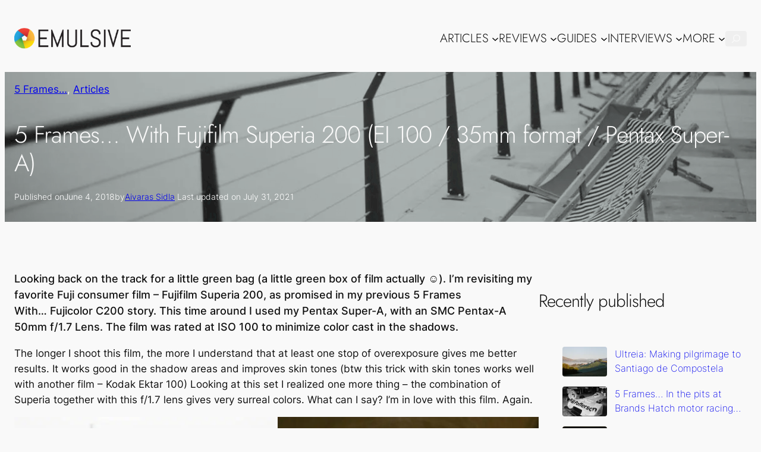

--- FILE ---
content_type: text/html; charset=UTF-8
request_url: https://emulsive.org/articles/5-frames-with-fujifilm-superia-200-35mm-ei-100-pentax-super-a-by-aivaras-sidla
body_size: 51697
content:
<!DOCTYPE html>
<html lang="en-US">
<head>
	<meta charset="UTF-8" />
	<style id="jetpack-boost-critical-css">@media all{.wp-block-navigation{--navigation-layout-direction:row;--navigation-layout-wrap:wrap;--navigation-layout-justify:flex-start;--navigation-layout-align:center;position:relative}.wp-block-navigation ul{margin-bottom:0;margin-left:0;margin-top:0;padding-left:0}.wp-block-navigation ul,.wp-block-navigation ul li{list-style:none;padding:0}.wp-block-navigation .wp-block-navigation-item{align-items:center;background-color:inherit;display:flex;position:relative}.wp-block-navigation .wp-block-navigation-item__content{display:block}.wp-block-navigation .wp-block-navigation-item__content.wp-block-navigation-item__content{color:inherit}.wp-block-navigation:where(:not([class*=has-text-decoration])) a{text-decoration:none}.wp-block-navigation .wp-block-navigation__submenu-icon{align-self:center;background-color:inherit;border:none;color:currentColor;display:inline-block;font-size:inherit;height:.6em;line-height:0;margin-left:.25em;padding:0;width:.6em}.wp-block-navigation .wp-block-navigation__submenu-icon svg{stroke:currentColor;display:inline-block;height:inherit;margin-top:.075em;width:inherit}.wp-block-navigation.no-wrap{--navigation-layout-wrap:nowrap}.wp-block-navigation.items-justified-right{--navigation-layout-justify:flex-end}.wp-block-navigation .has-child .wp-block-navigation__submenu-container{align-items:normal;background-color:inherit;color:inherit;display:flex;flex-direction:column;height:0;left:-1px;opacity:0;overflow:hidden;position:absolute;top:100%;visibility:hidden;width:0;z-index:2}.wp-block-navigation .has-child .wp-block-navigation__submenu-container>.wp-block-navigation-item>.wp-block-navigation-item__content{display:flex;flex-grow:1}.wp-block-navigation .has-child .wp-block-navigation__submenu-container .wp-block-navigation-item__content{margin:0}@media (min-width:782px){.wp-block-navigation .has-child .wp-block-navigation__submenu-container .wp-block-navigation__submenu-container{left:100%;top:-1px}.wp-block-navigation .has-child .wp-block-navigation__submenu-container .wp-block-navigation__submenu-container:before{background:#0000;content:"";display:block;height:100%;position:absolute;right:100%;width:.5em}.wp-block-navigation .has-child .wp-block-navigation__submenu-container .wp-block-navigation__submenu-icon{margin-right:.25em}.wp-block-navigation .has-child .wp-block-navigation__submenu-container .wp-block-navigation__submenu-icon svg{transform:rotate(-90deg)}}.wp-block-navigation-submenu{display:flex;position:relative}.wp-block-navigation-submenu .wp-block-navigation__submenu-icon svg{stroke:currentColor}.wp-block-navigation__container,.wp-block-navigation__responsive-close,.wp-block-navigation__responsive-container,.wp-block-navigation__responsive-container-content,.wp-block-navigation__responsive-dialog{gap:inherit}:where(.wp-block-navigation .wp-block-navigation__submenu-container .wp-block-navigation-item a:not(.wp-element-button)),:where(.wp-block-navigation .wp-block-navigation__submenu-container .wp-block-navigation-submenu a:not(.wp-element-button)){padding:.5em 1em}.wp-block-navigation.items-justified-right .wp-block-navigation__container .has-child .wp-block-navigation__submenu-container{left:auto;right:0}.wp-block-navigation.items-justified-right .wp-block-navigation__container .has-child .wp-block-navigation__submenu-container .wp-block-navigation__submenu-container{left:-1px;right:-1px}@media (min-width:782px){.wp-block-navigation.items-justified-right .wp-block-navigation__container .has-child .wp-block-navigation__submenu-container .wp-block-navigation__submenu-container{left:auto;right:100%}}.wp-block-navigation:not(.has-background) .wp-block-navigation__submenu-container{background-color:#fff;border:1px solid #00000026}.wp-block-navigation__container{align-items:var(--navigation-layout-align,initial);display:flex;flex-direction:var(--navigation-layout-direction,initial);flex-wrap:var(--navigation-layout-wrap,wrap);justify-content:var(--navigation-layout-justify,initial);list-style:none;margin:0;padding-left:0}.wp-block-navigation__container:only-child{flex-grow:1}.wp-block-navigation__responsive-container{bottom:0;display:none;left:0;position:fixed;right:0;top:0}.wp-block-navigation__responsive-container :where(.wp-block-navigation-item a){color:inherit}.wp-block-navigation__responsive-container .wp-block-navigation__responsive-container-content{align-items:var(--navigation-layout-align,initial);display:flex;flex-direction:var(--navigation-layout-direction,initial);flex-wrap:var(--navigation-layout-wrap,wrap);justify-content:var(--navigation-layout-justify,initial)}.wp-block-navigation__responsive-container:not(.is-menu-open.is-menu-open){background-color:inherit!important;color:inherit!important}:not(.is-collapsed)>.wp-block-navigation__responsive-container:not(.is-menu-open){background-color:inherit;display:block;position:relative;width:100%;z-index:auto}:not(.is-collapsed)>.wp-block-navigation__responsive-container:not(.is-menu-open) .wp-block-navigation__responsive-container-close{display:none}.wp-block-navigation__responsive-container-close,.wp-block-navigation__responsive-container-open{background:#0000;border:none;color:currentColor;margin:0;padding:0;text-transform:inherit;vertical-align:middle}.wp-block-navigation__responsive-container-close svg,.wp-block-navigation__responsive-container-open svg{fill:currentColor;display:block;height:24px;width:24px}.wp-block-navigation__responsive-container-open{display:flex}.wp-block-navigation__responsive-container-open.wp-block-navigation__responsive-container-open.wp-block-navigation__responsive-container-open{font-family:inherit;font-size:inherit;font-weight:inherit}:not(.is-collapsed)>.wp-block-navigation__responsive-container-open{display:none}.wp-block-navigation__responsive-container-close{position:absolute;right:0;top:0;z-index:2}.wp-block-navigation__responsive-container-close.wp-block-navigation__responsive-container-close.wp-block-navigation__responsive-container-close{font-family:inherit;font-size:inherit;font-weight:inherit}.wp-block-navigation__responsive-close{width:100%}.wp-block-navigation__responsive-dialog{position:relative}}@media all{.wp-block-cover{align-items:center;background-position:50%;box-sizing:border-box;display:flex;justify-content:center;min-height:430px;overflow-x:clip;padding:1em;position:relative}.wp-block-cover .wp-block-cover__background{bottom:0;left:0;opacity:.5;position:absolute;right:0;top:0;z-index:1}.wp-block-cover .wp-block-cover__background.has-background-dim.has-background-dim-80{opacity:.8}.wp-block-cover:after{content:"";display:block;font-size:0;min-height:inherit}@supports (position:sticky){.wp-block-cover:after{content:none}}.wp-block-cover .wp-block-cover__inner-container{color:inherit;width:100%;z-index:1}.wp-block-cover .wp-block-cover__image-background{border:none;bottom:0;box-shadow:none;height:100%;left:0;margin:0;max-height:none;max-width:none;object-fit:cover;outline:0;padding:0;position:absolute;right:0;top:0;width:100%}.wp-block-cover__image-background{z-index:0}:where(.wp-block-cover:not(.has-text-color)){color:#fff}}@media all{.wp-block-image img{box-sizing:border-box;height:auto;max-width:100%;vertical-align:bottom}.wp-block-image figcaption{margin-bottom:1em;margin-top:.5em}.wp-block-image figure{margin:0}.wp-lightbox-container{display:flex;flex-direction:column;position:relative}.wp-lightbox-container button{align-items:center;-webkit-backdrop-filter:blur(16px) saturate(180%);backdrop-filter:blur(16px) saturate(180%);background-color:#5a5a5a40;border:none;border-radius:4px;display:flex;height:20px;justify-content:center;opacity:0;padding:0;position:absolute;right:16px;text-align:center;top:16px;width:20px;z-index:100}.wp-lightbox-container button:not(:hover):not(:active):not(.has-background){background-color:#5a5a5a40;border:none}.wp-lightbox-overlay{box-sizing:border-box;height:100vh;left:0;overflow:hidden;position:fixed;top:0;visibility:hidden;width:100%;z-index:100000}.wp-lightbox-overlay .close-button{align-items:center;display:flex;justify-content:center;min-height:40px;min-width:40px;padding:0;position:absolute;right:calc(env(safe-area-inset-right) + 16px);top:calc(env(safe-area-inset-top) + 16px);z-index:5000000}.wp-lightbox-overlay .close-button:not(:hover):not(:active):not(.has-background){background:0 0;border:none}.wp-lightbox-overlay .lightbox-image-container{height:var(--wp--lightbox-container-height);left:50%;overflow:hidden;position:absolute;top:50%;transform:translate(-50%,-50%);transform-origin:top left;width:var(--wp--lightbox-container-width);z-index:9999999999}.wp-lightbox-overlay .wp-block-image{align-items:center;box-sizing:border-box;display:flex;height:100%;justify-content:center;margin:0;position:relative;transform-origin:0 0;width:100%;z-index:3000000}.wp-lightbox-overlay .wp-block-image img{height:var(--wp--lightbox-image-height);min-height:var(--wp--lightbox-image-height);min-width:var(--wp--lightbox-image-width);width:var(--wp--lightbox-image-width)}.wp-lightbox-overlay .wp-block-image figcaption{display:none}.wp-lightbox-overlay button{background:0 0;border:none}.wp-lightbox-overlay .scrim{background-color:#fff;height:100%;opacity:.9;position:absolute;width:100%;z-index:2000000}}@media all{figure.wp-block-gallery.has-nested-images{align-items:normal}.wp-block-gallery.has-nested-images figure.wp-block-image:not(#individual-image){margin:0;width:calc(50% - var(--wp--style--unstable-gallery-gap,16px)/ 2)}.wp-block-gallery.has-nested-images figure.wp-block-image{box-sizing:border-box;display:flex;flex-direction:column;flex-grow:1;justify-content:center;max-width:100%;position:relative}.wp-block-gallery.has-nested-images figure.wp-block-image>div{flex-direction:column;flex-grow:1;margin:0}.wp-block-gallery.has-nested-images figure.wp-block-image img{display:block;height:auto;max-width:100%!important;width:auto}.wp-block-gallery.has-nested-images figure.wp-block-image figcaption{background:linear-gradient(0deg,#000000b3,#0000004d 70%,#0000);bottom:0;box-sizing:border-box;color:#fff;font-size:13px;left:0;margin-bottom:0;max-height:60%;overflow:auto;padding:0 8px 8px;position:absolute;scrollbar-color:#0000 #0000;scrollbar-gutter:stable both-edges;scrollbar-width:thin;text-align:center;width:100%;will-change:transform}.wp-block-gallery.has-nested-images figure.wp-block-image figcaption::-webkit-scrollbar{height:12px;width:12px}@media (hover:none){.wp-block-gallery.has-nested-images figure.wp-block-image figcaption{scrollbar-color:#fffc #0000}}.wp-block-gallery.has-nested-images figcaption{flex-basis:100%;flex-grow:1;text-align:center}.wp-block-gallery.has-nested-images.is-cropped figure.wp-block-image:not(#individual-image){align-self:inherit}.wp-block-gallery.has-nested-images.is-cropped figure.wp-block-image:not(#individual-image)>div:not(.components-drop-zone){display:flex}.wp-block-gallery.has-nested-images.is-cropped figure.wp-block-image:not(#individual-image) img{flex:1 0 0%;height:100%;object-fit:cover;width:100%}.wp-block-gallery.has-nested-images.columns-1 figure.wp-block-image:not(#individual-image){width:100%}@media (min-width:600px){.wp-block-gallery.has-nested-images.columns-default figure.wp-block-image:not(#individual-image){width:calc(33.33% - var(--wp--style--unstable-gallery-gap,16px)*.66667)}.wp-block-gallery.has-nested-images.columns-default figure.wp-block-image:not(#individual-image):first-child:last-child{width:100%}}}@media all{.is-style-compact .is-not-subscriber .wp-block-button__link{border-end-start-radius:0!important;border-start-start-radius:0!important;margin-inline-start:0!important}.is-style-compact .is-not-subscriber p#subscribe-email input[type=email]{border-end-end-radius:0!important;border-start-end-radius:0!important}.wp-block-jetpack-subscriptions.wp-block-jetpack-subscriptions__supports-newline:not(.wp-block-jetpack-subscriptions__use-newline) .is-not-subscriber .wp-block-jetpack-subscriptions__form-elements{align-items:flex-start;display:flex}.wp-block-jetpack-subscriptions.wp-block-jetpack-subscriptions__supports-newline:not(.wp-block-jetpack-subscriptions__use-newline) p#subscribe-submit{display:flex;justify-content:center}.wp-block-jetpack-subscriptions.wp-block-jetpack-subscriptions__supports-newline form button,.wp-block-jetpack-subscriptions.wp-block-jetpack-subscriptions__supports-newline form input[type=email]{box-sizing:border-box;line-height:1.3;min-width:auto!important;white-space:nowrap!important}.wp-block-jetpack-subscriptions.wp-block-jetpack-subscriptions__supports-newline form input[type=email]::placeholder{color:currentColor;opacity:.5}.wp-block-jetpack-subscriptions.wp-block-jetpack-subscriptions__supports-newline form button{border-color:#fff0;border-style:solid}.wp-block-jetpack-subscriptions.wp-block-jetpack-subscriptions__supports-newline form p#subscribe-email{background:0 0;flex-grow:1}.wp-block-jetpack-subscriptions.wp-block-jetpack-subscriptions__supports-newline form p#subscribe-email input[type=email]{height:auto;margin:0;width:100%}.wp-block-jetpack-subscriptions.wp-block-jetpack-subscriptions__supports-newline form p#subscribe-email,.wp-block-jetpack-subscriptions.wp-block-jetpack-subscriptions__supports-newline form p#subscribe-submit{margin:0}}@media all{:root{--wp--preset--font-size--normal:16px;--wp--preset--font-size--huge:42px}.screen-reader-text{clip:rect(1px,1px,1px,1px);word-wrap:normal!important;border:0;-webkit-clip-path:inset(50%);clip-path:inset(50%);height:1px;margin:-1px;overflow:hidden;padding:0;position:absolute;width:1px}}@media all{:root{--swiper-theme-color:#007aff}.jp-carousel-overlay .swiper-container{list-style:none;margin-left:auto;margin-right:auto;overflow:hidden;padding:0;position:relative;z-index:1}.jp-carousel-overlay .swiper-wrapper{box-sizing:content-box;display:flex;height:100%;position:relative;width:100%;z-index:1}.jp-carousel-overlay .swiper-wrapper{transform:translateZ(0)}:root{--swiper-navigation-size:44px}.jp-carousel-overlay .swiper-button-next,.jp-carousel-overlay .swiper-button-prev{align-items:center;color:var(--swiper-navigation-color,var(--swiper-theme-color));display:flex;height:var(--swiper-navigation-size);justify-content:center;margin-top:calc(0px - var(--swiper-navigation-size)/ 2);position:absolute;top:50%;width:calc(var(--swiper-navigation-size)/44*27);z-index:10}.jp-carousel-overlay .swiper-button-next:after,.jp-carousel-overlay .swiper-button-prev:after{font-family:swiper-icons;font-size:var(--swiper-navigation-size);font-variant:normal;letter-spacing:0;line-height:1;text-transform:none!important;text-transform:none}.jp-carousel-overlay .swiper-button-prev{left:10px;right:auto}.jp-carousel-overlay .swiper-button-prev:after{content:"prev"}.jp-carousel-overlay .swiper-button-next{left:auto;right:10px}.jp-carousel-overlay .swiper-button-next:after{content:"next"}.jp-carousel-overlay .swiper-pagination{position:absolute;text-align:center;transform:translateZ(0);z-index:10}:root{--jp-carousel-primary-color:#fff;--jp-carousel-primary-subtle-color:#999;--jp-carousel-bg-color:#000;--jp-carousel-bg-faded-color:#222}:root .jp-carousel-light{--jp-carousel-primary-color:#000;--jp-carousel-primary-subtle-color:#646970;--jp-carousel-bg-color:#fff;--jp-carousel-bg-faded-color:#fbfbfb}.jp-carousel-overlay .swiper-button-next,.jp-carousel-overlay .swiper-button-prev{background-image:none}.jp-carousel-wrap *{line-height:inherit}.jp-carousel-wrap.swiper-container{height:auto;width:100vw}.jp-carousel-overlay .swiper-button-next,.jp-carousel-overlay .swiper-button-prev{background-image:none;height:auto;opacity:.5;padding:20px 40px;width:auto}.jp-carousel-overlay .swiper-button-next:after,.jp-carousel-overlay .swiper-button-prev:after{content:none}.jp-carousel-overlay .swiper-button-next svg,.jp-carousel-overlay .swiper-button-prev svg{background:var(--jp-carousel-bg-color);border-radius:4px;height:30px;width:28px}.jp-carousel-overlay{background:var(--jp-carousel-bg-color);bottom:0;direction:ltr;font-family:Helvetica Neue,sans-serif!important;left:0;overflow-x:hidden;overflow-y:auto;position:fixed;right:0;top:0;z-index:2147483647}.jp-carousel-overlay *{box-sizing:border-box}.jp-carousel-overlay h2:before,.jp-carousel-overlay h3:before{content:none;display:none}.jp-carousel-overlay .swiper-container .swiper-button-prev{left:0;right:auto}.jp-carousel-overlay .swiper-container .swiper-button-next{left:auto;right:0}.jp-carousel-container{display:grid;grid-template-rows:1fr 64px;height:100%}.jp-carousel-info{display:flex;flex-direction:column;text-align:left!important;-webkit-font-smoothing:subpixel-antialiased!important;background-color:var(--jp-carousel-bg-color);opacity:1;z-index:100}.jp-carousel-info-footer{align-items:center;display:flex;height:64px;justify-content:space-between;position:relative}.jp-carousel-info-extra,.jp-carousel-info-footer{background-color:var(--jp-carousel-bg-color);width:100vw}.jp-carousel-info-extra{border-top:1px solid var(--jp-carousel-bg-faded-color);display:none;padding:35px}.jp-carousel-title-and-caption{margin-bottom:15px}.jp-carousel-photo-info{left:0!important;width:100%!important}.jp-carousel-comments-wrapper{display:none;padding:0;width:100%!important}.jp-carousel-close-hint{color:var(--jp-carousel-primary-color);height:45px;letter-spacing:0!important;padding:10px;position:fixed;right:30px;text-align:right;top:20px;width:45px;z-index:15}.jp-carousel-close-hint svg{background:var(--jp-carousel-bg-color);border-radius:4px;padding:3px 2px}.jp-carousel-pagination-container{flex:1;margin:0 15px 0 35px}.jp-carousel-pagination,.jp-swiper-pagination{color:var(--jp-carousel-primary-color);display:none;font-size:15px;font-weight:400;position:static!important;white-space:nowrap}.jp-carousel-pagination-container .swiper-pagination{line-height:8px;text-align:left}.jp-carousel-pagination{padding-left:5px}.jp-carousel-info-footer .jp-carousel-photo-title-container{flex-basis:50vw;flex:4;justify-content:center;margin:0;overflow:hidden}.jp-carousel-photo-caption,.jp-carousel-photo-title{background:0 0!important;border:none!important;color:var(--jp-carousel-primary-color);display:inline-block;font:normal 20px/1.3em Helvetica Neue,sans-serif;letter-spacing:0!important;line-height:normal;margin:0 0 10px;overflow:hidden;padding:0;text-shadow:none!important;text-transform:none!important}.jp-carousel-info-footer .jp-carousel-photo-caption{color:var(--jp-carousel-primary-subtle-color);font-size:15px;margin:0;text-align:center;text-overflow:ellipsis;white-space:nowrap}.jp-carousel-photo-title{font-size:32px;margin-bottom:2px}.jp-carousel-photo-description{color:var(--jp-carousel-primary-subtle-color);font-size:16px;margin:25px 0;overflow:hidden;overflow-wrap:break-word;width:100%}.jp-carousel-caption{font-size:14px;font-weight:400;margin:0}.jp-carousel-image-meta{color:var(--jp-carousel-primary-color);display:none;font-size:13px;font:12px/1.4 Helvetica Neue,sans-serif!important;width:100%}.jp-carousel-image-meta ul{list-style:none!important;margin:0!important;padding:0!important}a.jp-carousel-image-download{clear:both;color:var(--jp-carousel-primary-subtle-color);display:inline-block;font-size:14px;font-weight:400;line-height:1;text-decoration:none}a.jp-carousel-image-download svg{display:inline-block;margin:0 3px;padding-bottom:2px;vertical-align:middle}#jp-carousel-loading-overlay{bottom:0;display:none;left:0;position:fixed;right:0;top:0}#jp-carousel-loading-wrapper{align-items:center;display:flex;height:100vh;justify-content:center;width:100vw}#jp-carousel-library-loading,#jp-carousel-library-loading:after{border-radius:50%;height:40px;width:40px}#jp-carousel-library-loading{border:8px solid hsl(0 0% 100% / .2);border-left:8px solid var(--jp-carousel-primary-color);float:left;font-size:10px;margin:22px 0 0 10px;position:relative;text-indent:-9999em;transform:translateZ(0)}.jp-carousel-info-content-wrapper{margin:auto;max-width:800px}.jp-carousel-photo-icons-container{display:block;flex:1;margin:0 20px 0 30px;text-align:right;white-space:nowrap}.jp-carousel-icon-btn{background:0 0;border:none;display:inline-block;height:64px;padding:16px;text-decoration:none}.jp-carousel-icon{border:none;border-radius:4px;display:inline-block;font-style:normal;font-weight:400;line-height:0;padding:4px 3px 3px;width:31px}.jp-carousel-icon svg{display:inline-block}.jp-carousel-overlay rect{fill:var(--jp-carousel-primary-color)}@media only screen and (max-width:760px){.jp-carousel-overlay .swiper-container .swiper-button-next,.jp-carousel-overlay .swiper-container .swiper-button-prev{display:none!important}.jp-carousel-image-meta{box-sizing:border-box;float:none!important;margin-left:0;width:100%!important}.jp-carousel-close-hint{font-size:26px!important;position:fixed!important;right:10px;top:10px}.jp-carousel-wrap{background-color:var(--jp-carousel-bg-color)}.jp-carousel-caption{overflow:visible!important}.jp-carousel-info-footer .jp-carousel-photo-title-container{display:none}.jp-carousel-photo-icons-container{margin:0 10px 0 0;white-space:nowrap}.jp-carousel-icon-btn{padding-left:20px}.jp-carousel-pagination{padding-left:5px}.jp-carousel-pagination-container{margin-left:25px}}.sd-content ul{list-style:none!important;margin:0!important;padding:0!important}.sd-content ul li{display:inline-block}.sd-content ul li a.sd-button,.sd-social-icon .sd-content ul li a.sd-button{background:#fff;border-radius:4px;box-shadow:0 1px 2px rgb(0 0 0 / .12),0 0 0 1px rgb(0 0 0 / .12);color:#2c3338!important;display:inline-block;font-family:Open Sans,sans-serif;font-size:13px;font-weight:500;line-height:23px;padding:4px 11px 3px 9px;text-decoration:none!important;text-shadow:none}.sd-content ul li a.sd-button>span{line-height:23px;margin-left:6px}.sd-social-icon .sd-content ul li a.sd-button>span{margin-left:0}.sd-content ul li a.sd-button:before{display:inline-block;-webkit-font-smoothing:antialiased;-moz-osx-font-smoothing:grayscale;font:normal 18px/1 social-logos;text-align:center;vertical-align:top}@media screen and (-webkit-min-device-pixel-ratio:0){.sd-content ul li a.sd-button:before{position:relative;top:2px}}.sd-content ul li{margin:0 8px 12px 0;padding:0}.sd-social-icon .sd-content ul li.share-print a:before{content:""}.sd-social-icon .sd-content ul li.share-email a:before{content:""}.sd-social-icon .sd-content ul li.share-linkedin a:before{content:""}.sd-social-icon .sd-content ul li.share-pocket a:before{content:""}.sd-social-icon .sd-content ul li.share-telegram a:before{content:""}.sd-social-icon .sd-content ul li.share-jetpack-whatsapp a:before{content:""}.sd-social-icon .sd-content ul li[class*=share-].share-jetpack-whatsapp a.sd-button{background:#43d854;color:#fff!important}.sharing-hidden .inner{background:#fff;border:1px solid #ccc;border-radius:2px;box-shadow:0 5px 20px rgb(0 0 0 / .2);margin-top:5px;max-width:400px;padding:10px;position:absolute;z-index:2}.sharing-hidden .inner ul{margin:0!important}.sharing-hidden .inner:after,.sharing-hidden .inner:before{border-bottom:8px solid #ccc;border-left:6px solid #fff0;border-right:6px solid #fff0;content:"";display:block;height:0;left:20px;position:absolute;top:-8px;width:0;z-index:1}.sharing-hidden .inner:after{border-bottom:8px solid #fff;border-left:6px solid #fff0;border-right:6px solid #fff0;top:-7px;z-index:2}.sharing-hidden ul{margin:0}.sd-social-icon .sd-content ul li[class*=share-] a{border:0;border-radius:50%;-webkit-border-radius:50%;box-shadow:none;height:auto;line-height:1;margin-bottom:0;max-width:32px;padding:7px;position:relative;top:-2px;width:auto}.sd-social-icon .sd-content ul li[class*=share-] a.sd-button>span{line-height:1}.sd-social-icon .sd-content ul li[class*=share-] a.sd-button:before{top:0}.sd-social-icon .sd-content ul li[class*=share-] a.sd-button{background:#e9e9e9;margin-top:2px;text-indent:0}.sd-social-icon .sd-content ul li[class*=share-].share-telegram a.sd-button{background:#08c;color:#fff!important}.sd-social-icon .sd-content ul li[class*=share-].share-linkedin a.sd-button{background:#0077b5;color:#fff!important}.sd-social-icon .sd-content ul li[class*=share-].share-pocket a.sd-button{background:#ee4056;color:#fff!important}.sharing-screen-reader-text{clip:rect(1px,1px,1px,1px);height:1px;overflow:hidden;position:absolute!important;width:1px}#subscribe-email input{width:95%}.screen-reader-text{border:0;clip:rect(1px,1px,1px,1px);-webkit-clip-path:inset(50%);clip-path:inset(50%);height:1px;margin:-1px;overflow:hidden;padding:0;position:absolute!important;width:1px;word-wrap:normal!important}.jetpack-subscribe-modal{background-color:#fff0;height:100%;left:0;overflow:auto;position:fixed;top:0;visibility:hidden;width:100%;z-index:50000}}@media all{.jetpack-subscription-modal{visibility:hidden;position:fixed;z-index:50000;left:0;top:0;width:100%;height:100%;overflow:auto;opacity:0;display:flex;justify-content:space-evenly;align-content:center;flex-wrap:wrap}.jetpack-subscription-modal__modal-content{text-align:center;background-color:#fefefe;width:100%;max-width:650px;box-sizing:border-box;opacity:0;display:flex;flex-direction:column;gap:5px;justify-content:center}.jetpack-subscription-modal__modal-content p{text-wrap:pretty;text-wrap:pretty}@media screen and (max-width:640px){.jetpack-subscription-modal__modal-content{width:94%}}}</style><meta name="viewport" content="width=device-width, initial-scale=1" />
<meta name='robots' content='noindex, follow' />
<link rel='preload' as='script' href='https://c0.wp.com/c/6.9/wp-includes/js/comment-reply.min.js' data-wpacu-preload-js='1'>
<link rel='preload' as='script' href='https://emulsive.org/wp-content/plugins/mystickysidebar/js/theia-sticky-sidebar.js?ver=1.2.3' data-wpacu-preload-js='1'>

	<!-- This site is optimized with the Yoast SEO Premium plugin v22.0 (Yoast SEO v26.7) - https://yoast.com/wordpress/plugins/seo/ -->
	<meta name="description" content="Looking back on the track for a little green bag (a little green box of film actually ☺). I’m revisiting my favorite Fuji consumer film - Fujifilm Superia 200, as promised in my previous 5 Frames With... Fujicolor C200 story." />
	<meta property="og:locale" content="en_US" />
	<meta property="og:type" content="article" />
	<meta property="og:title" content="5 Frames... With Fujifilm Superia 200 (EI 100 / 35mm format / Pentax Super-A)" />
	<meta property="og:description" content="Looking back on the track for a little green bag (a little green box of film actually &#x263a;)." />
	<meta property="og:url" content="https://emulsive.org/articles/5-frames-with-fujifilm-superia-200-35mm-ei-100-pentax-super-a-by-aivaras-sidla" />
	<meta property="og:site_name" content="EMULSIVE" />
	<meta property="article:publisher" content="https://www.facebook.com/emulsivefilm" />
	<meta property="article:published_time" content="2018-06-04T20:00:00+00:00" />
	<meta property="article:modified_time" content="2021-07-31T13:27:08+00:00" />
	<meta property="og:image" content="https://emulsive.org/wp-content/uploads/2018/06/Aivaras-PentaxSuperA-FujiSuperia200-1-Aivaras-Sidla.jpg" />
	<meta property="og:image:width" content="1200" />
	<meta property="og:image:height" content="796" />
	<meta property="og:image:type" content="image/jpeg" />
	<meta name="author" content="Aivaras Sidla" />
	<meta name="twitter:card" content="summary_large_image" />
	<meta name="twitter:creator" content="@https://twitter.com/beautiful_grain/" />
	<meta name="twitter:site" content="@EMULSIVEfilm" />
	<meta name="twitter:label1" content="Written by" />
	<meta name="twitter:data1" content="Aivaras Sidla" />
	<meta name="twitter:label2" content="Est. reading time" />
	<meta name="twitter:data2" content="2 minutes" />
	<script type="application/ld+json" class="yoast-schema-graph">{"@context":"https://schema.org","@graph":[{"@type":"Article","@id":"https://emulsive.org/articles/5-frames-with-fujifilm-superia-200-35mm-ei-100-pentax-super-a-by-aivaras-sidla#article","isPartOf":{"@id":"https://emulsive.org/articles/5-frames-with-fujifilm-superia-200-35mm-ei-100-pentax-super-a-by-aivaras-sidla"},"author":{"name":"Aivaras Sidla","@id":"https://emulsive.org/#/schema/person/b3f54e09e556462faeed79e3f24957b2"},"headline":"5 Frames&#8230; With Fujifilm Superia 200 (EI 100 / 35mm format / Pentax Super-A)","datePublished":"2018-06-04T20:00:00+00:00","dateModified":"2021-07-31T13:27:08+00:00","mainEntityOfPage":{"@id":"https://emulsive.org/articles/5-frames-with-fujifilm-superia-200-35mm-ei-100-pentax-super-a-by-aivaras-sidla"},"wordCount":325,"commentCount":1,"publisher":{"@id":"https://emulsive.org/#organization"},"image":{"@id":"https://emulsive.org/articles/5-frames-with-fujifilm-superia-200-35mm-ei-100-pentax-super-a-by-aivaras-sidla#primaryimage"},"thumbnailUrl":"https://i0.wp.com/emulsive.org/wp-content/uploads/2018/06/Aivaras-PentaxSuperA-FujiSuperia200-1-Aivaras-Sidla.jpg?fit=1200%2C796&ssl=1","keywords":["2018 - June","5 Frames...","Aivaras Sidla","Fujifilm","Fujifilm Superia 200","Pentax Film Camera","Pentax Super-A Film Camera"],"articleSection":["5 Frames...","Articles"],"inLanguage":"en-US","potentialAction":[{"@type":"CommentAction","name":"Comment","target":["https://emulsive.org/articles/5-frames-with-fujifilm-superia-200-35mm-ei-100-pentax-super-a-by-aivaras-sidla#respond"]}]},{"@type":"WebPage","@id":"https://emulsive.org/articles/5-frames-with-fujifilm-superia-200-35mm-ei-100-pentax-super-a-by-aivaras-sidla","url":"https://emulsive.org/articles/5-frames-with-fujifilm-superia-200-35mm-ei-100-pentax-super-a-by-aivaras-sidla","name":"5 Frames... With Fujifilm Superia 200 (EI 100 / 35mm format / Pentax Super-A) - EMULSIVE","isPartOf":{"@id":"https://emulsive.org/#website"},"primaryImageOfPage":{"@id":"https://emulsive.org/articles/5-frames-with-fujifilm-superia-200-35mm-ei-100-pentax-super-a-by-aivaras-sidla#primaryimage"},"image":{"@id":"https://emulsive.org/articles/5-frames-with-fujifilm-superia-200-35mm-ei-100-pentax-super-a-by-aivaras-sidla#primaryimage"},"thumbnailUrl":"https://i0.wp.com/emulsive.org/wp-content/uploads/2018/06/Aivaras-PentaxSuperA-FujiSuperia200-1-Aivaras-Sidla.jpg?fit=1200%2C796&ssl=1","datePublished":"2018-06-04T20:00:00+00:00","dateModified":"2021-07-31T13:27:08+00:00","description":"Looking back on the track for a little green bag (a little green box of film actually ☺). I’m revisiting my favorite Fuji consumer film - Fujifilm Superia 200, as promised in my previous 5 Frames With... Fujicolor C200 story.","breadcrumb":{"@id":"https://emulsive.org/articles/5-frames-with-fujifilm-superia-200-35mm-ei-100-pentax-super-a-by-aivaras-sidla#breadcrumb"},"inLanguage":"en-US","potentialAction":[{"@type":"ReadAction","target":["https://emulsive.org/articles/5-frames-with-fujifilm-superia-200-35mm-ei-100-pentax-super-a-by-aivaras-sidla"]}]},{"@type":"ImageObject","inLanguage":"en-US","@id":"https://emulsive.org/articles/5-frames-with-fujifilm-superia-200-35mm-ei-100-pentax-super-a-by-aivaras-sidla#primaryimage","url":"https://i0.wp.com/emulsive.org/wp-content/uploads/2018/06/Aivaras-PentaxSuperA-FujiSuperia200-1-Aivaras-Sidla.jpg?fit=1200%2C796&ssl=1","contentUrl":"https://i0.wp.com/emulsive.org/wp-content/uploads/2018/06/Aivaras-PentaxSuperA-FujiSuperia200-1-Aivaras-Sidla.jpg?fit=1200%2C796&ssl=1","width":1200,"height":796,"caption":"Pentax Super-A - Fuji Superia 200 - Aivaras Sidla"},{"@type":"BreadcrumbList","@id":"https://emulsive.org/articles/5-frames-with-fujifilm-superia-200-35mm-ei-100-pentax-super-a-by-aivaras-sidla#breadcrumb","itemListElement":[{"@type":"ListItem","position":1,"name":"Home","item":"https://emulsive.org/home-2"},{"@type":"ListItem","position":2,"name":"Articles","item":"https://emulsive.org/articles"},{"@type":"ListItem","position":3,"name":"5 Frames...","item":"https://emulsive.org/articles/5-frames"},{"@type":"ListItem","position":4,"name":"5 Frames&#8230; With Fujifilm Superia 200 (EI 100 / 35mm format / Pentax Super-A)"}]},{"@type":"WebSite","@id":"https://emulsive.org/#website","url":"https://emulsive.org/","name":"EMULSIVE","description":"film.photography","publisher":{"@id":"https://emulsive.org/#organization"},"potentialAction":[{"@type":"SearchAction","target":{"@type":"EntryPoint","urlTemplate":"https://emulsive.org/?s={search_term_string}"},"query-input":{"@type":"PropertyValueSpecification","valueRequired":true,"valueName":"search_term_string"}}],"inLanguage":"en-US"},{"@type":"Organization","@id":"https://emulsive.org/#organization","name":"EMULSIVE","url":"https://emulsive.org/","logo":{"@type":"ImageObject","inLanguage":"en-US","@id":"https://emulsive.org/#/schema/logo/image/","url":"https://emulsive.org/wp-content/uploads/2018/11/logo_800x800_aperture_2018.png","contentUrl":"https://emulsive.org/wp-content/uploads/2018/11/logo_800x800_aperture_2018.png","width":800,"height":800,"caption":"EMULSIVE"},"image":{"@id":"https://emulsive.org/#/schema/logo/image/"},"sameAs":["https://www.facebook.com/emulsivefilm","https://x.com/EMULSIVEfilm","https://mastodon.world/@emulsive","https://www.instagram.com/emulsivefilm","https://www.pinterest.com/emulsive","https://www.youtube.com/@EMULSIVE"]},{"@type":"Person","@id":"https://emulsive.org/#/schema/person/b3f54e09e556462faeed79e3f24957b2","name":"Aivaras Sidla","image":{"@type":"ImageObject","inLanguage":"en-US","@id":"https://emulsive.org/#/schema/person/image/","url":"https://emulsive.org/wp-content/uploads/2018/05/Avatar-Aivaras-Aivaras-Sidla-96x96.jpg","contentUrl":"https://emulsive.org/wp-content/uploads/2018/05/Avatar-Aivaras-Aivaras-Sidla-96x96.jpg","caption":"Aivaras Sidla"},"description":"Photography is my hobby. It lets me see the world differently, to notice small miracles in dull environment, to detach from daily life, to recreate inner balance and to remain constantly positive. To sum up photography is a drug for me, and as I mostly shoot film – this drug costs money. Ha ha. While I don't consider myself \"big artist” in terms of my shooting results, I try to be active in photography world in order to: -promote photography as an instrument that enriches personal view to the world - I mean that when you start to shoot you start not to look, but to SEE. World becomes more beautiful place to live. - promote film photography and to encourage new users to enter it. I have twofold reasons for it: a) it beautiful and people should try it b) as a means of “self defence” - more users means longer life of film and film cameras in the market :)","sameAs":["http://www.beautifulgrain.com","https://www.instagram.com/beautiful_grain/","https://x.com/https://twitter.com/beautiful_grain/"],"url":"https://emulsive.org/author/aivaras-sidla"}]}</script>
	<!-- / Yoast SEO Premium plugin. -->


<link rel="preload" as="font" href="/wp-content/uploads/fonts/abel-regular-webfont.woff" data-wpacu-preload-local-font="1" crossorigin>
<link rel="preload" as="font" href="/wp-content/uploads/fonts/opensans-bold-webfont.woff" data-wpacu-preload-local-font="1" crossorigin>
<link rel="preload" as="font" href="/wp-content/uploads/fonts/opensans-bolditalic-webfont.woff" data-wpacu-preload-local-font="1" crossorigin>
<link rel="preload" as="font" href="/wp-content/uploads/fonts/opensans-italic-webfont.woff" data-wpacu-preload-local-font="1" crossorigin>
<link rel="preload" as="font" href="/wp-content/uploads/fonts/opensans-light-webfont.woff" data-wpacu-preload-local-font="1" crossorigin>
<link rel="preload" as="font" href="/wp-content/uploads/fonts/opensans-lightitalic-webfont.woff" data-wpacu-preload-local-font="1" crossorigin>
<link rel="preload" as="font" href="/wp-content/uploads/fonts/opensans-regular-webfont.woff" data-wpacu-preload-local-font="1" crossorigin>
<title>5 Frames... With Fujifilm Superia 200 (EI 100 / 35mm format / Pentax Super-A) - EMULSIVE</title>
<link rel='dns-prefetch' href='//stats.wp.com' />
<link rel='dns-prefetch' href='//v0.wordpress.com' />
<link rel='dns-prefetch' href='//jetpack.wordpress.com' />
<link rel='dns-prefetch' href='//s0.wp.com' />
<link rel='dns-prefetch' href='//public-api.wordpress.com' />
<link rel='dns-prefetch' href='//0.gravatar.com' />
<link rel='dns-prefetch' href='//1.gravatar.com' />
<link rel='dns-prefetch' href='//2.gravatar.com' />
<link rel='dns-prefetch' href='//widgets.wp.com' />
<link rel='preconnect' href='//i0.wp.com' />
<link rel='preconnect' href='//c0.wp.com' />
<link rel="alternate" type="application/rss+xml" title="EMULSIVE &raquo; Feed" href="https://emulsive.org/feed" />
<link rel="alternate" title="oEmbed (JSON)" type="application/json+oembed" href="https://emulsive.org/wp-json/oembed/1.0/embed?url=https%3A%2F%2Femulsive.org%2Farticles%2F5-frames-with-fujifilm-superia-200-35mm-ei-100-pentax-super-a-by-aivaras-sidla" />
<link rel="alternate" title="oEmbed (XML)" type="text/xml+oembed" href="https://emulsive.org/wp-json/oembed/1.0/embed?url=https%3A%2F%2Femulsive.org%2Farticles%2F5-frames-with-fujifilm-superia-200-35mm-ei-100-pentax-super-a-by-aivaras-sidla&#038;format=xml" />
<!-- emulsive.org is managing ads with Advanced Ads 2.0.16 – https://wpadvancedads.com/ --><script id="em-anw-ready">
			window.advanced_ads_ready=function(e,a){a=a||"complete";var d=function(e){return"interactive"===a?"loading"!==e:"complete"===e};d(document.readyState)?e():document.addEventListener("readystatechange",(function(a){d(a.target.readyState)&&e()}),{once:"interactive"===a})},window.advanced_ads_ready_queue=window.advanced_ads_ready_queue||[];		</script>
		<style id='wp-img-auto-sizes-contain-inline-css'>img:is([sizes=auto i],[sizes^="auto," i]){contain-intrinsic-size:3000px 1500px}</style>
<noscript><link rel='stylesheet' id='jetpack_related-posts-css' href='https://c0.wp.com/p/jetpack/15.4/modules/related-posts/related-posts.css' media='all' />
</noscript><link   data-media="all" onload="this.media=this.dataset.media; delete this.dataset.media; this.removeAttribute( &apos;onload&apos; );" rel='stylesheet' id='jetpack_related-posts-css' href='https://c0.wp.com/p/jetpack/15.4/modules/related-posts/related-posts.css' media="not all" />
<style id='wp-block-site-logo-inline-css'>.wp-block-site-logo{box-sizing:border-box;line-height:0}.wp-block-site-logo a{display:inline-block;line-height:0}.wp-block-site-logo.is-default-size img{height:auto;width:120px}.wp-block-site-logo img{height:auto;max-width:100%}.wp-block-site-logo a,.wp-block-site-logo img{border-radius:inherit}.wp-block-site-logo.aligncenter{margin-left:auto;margin-right:auto;text-align:center}:root :where(.wp-block-site-logo.is-style-rounded){border-radius:9999px}</style>
<style id='wp-block-group-inline-css'>.wp-block-group{box-sizing:border-box}:where(.wp-block-group.wp-block-group-is-layout-constrained){position:relative}</style>
<style id='wp-block-navigation-link-inline-css'>.wp-block-navigation .wp-block-navigation-item__label{overflow-wrap:break-word}.wp-block-navigation .wp-block-navigation-item__description{display:none}.link-ui-tools{outline:1px solid #f0f0f0;padding:8px}.link-ui-block-inserter{padding-top:8px}.link-ui-block-inserter__back{margin-left:8px;text-transform:uppercase}.is-style-arrow-link .wp-block-navigation-item__label:after{content:"\2197";padding-inline-start:.25rem;vertical-align:middle;text-decoration:none;display:inline-block}</style>
<noscript><link rel='stylesheet' id='wp-block-navigation-css' href='https://emulsive.org/wp-content/plugins/gutenberg/build/styles/block-library/navigation/style.css?ver=22.2.0' media='all' />
</noscript><link   data-media="all" onload="this.media=this.dataset.media; delete this.dataset.media; this.removeAttribute( &apos;onload&apos; );" rel='stylesheet' id='wp-block-navigation-css' href='https://emulsive.org/wp-content/plugins/gutenberg/build/styles/block-library/navigation/style.css?ver=22.2.0' media="not all" />
<style id='wp-block-search-inline-css'>.wp-block-search__button{margin-left:10px;word-break:normal}.wp-block-search__button.has-icon{line-height:0}.wp-block-search__button svg{fill:currentColor;height:1.25em;min-height:24px;min-width:24px;vertical-align:text-bottom;width:1.25em}:where(.wp-block-search__button){border:1px solid #ccc;padding:6px 10px}.wp-block-search__inside-wrapper{display:flex;flex:auto;flex-wrap:nowrap;max-width:100%}.wp-block-search__label{width:100%}.wp-block-search.wp-block-search__button-only .wp-block-search__button{box-sizing:border-box;display:flex;flex-shrink:0;justify-content:center;margin-left:0;max-width:100%}.wp-block-search.wp-block-search__button-only .wp-block-search__inside-wrapper{min-width:0!important;transition-property:width}.wp-block-search.wp-block-search__button-only .wp-block-search__input{flex-basis:100%;transition-duration:.3s}.wp-block-search.wp-block-search__button-only.wp-block-search__searchfield-hidden,.wp-block-search.wp-block-search__button-only.wp-block-search__searchfield-hidden .wp-block-search__inside-wrapper{overflow:hidden}.wp-block-search.wp-block-search__button-only.wp-block-search__searchfield-hidden .wp-block-search__input{border-left-width:0!important;border-right-width:0!important;flex-basis:0%;flex-grow:0;margin:0;min-width:0!important;padding-left:0!important;padding-right:0!important;width:0!important}:where(.wp-block-search__input){appearance:none;border:1px solid #949494;flex-grow:1;font-family:inherit;font-size:inherit;font-style:inherit;font-weight:inherit;letter-spacing:inherit;line-height:inherit;margin-left:0;margin-right:0;min-width:3rem;padding:8px;text-decoration:unset!important;text-transform:inherit}:where(.wp-block-search__button-inside .wp-block-search__inside-wrapper){background-color:#fff;border:1px solid #949494;box-sizing:border-box;padding:4px}:where(.wp-block-search__button-inside .wp-block-search__inside-wrapper) .wp-block-search__input{border:none;border-radius:0;padding:0 4px}:where(.wp-block-search__button-inside .wp-block-search__inside-wrapper) .wp-block-search__input:focus{outline:none}:where(.wp-block-search__button-inside .wp-block-search__inside-wrapper) :where(.wp-block-search__button){padding:4px 8px}.wp-block-search.aligncenter .wp-block-search__inside-wrapper{margin:auto}.wp-block[data-align=right] .wp-block-search.wp-block-search__button-only .wp-block-search__inside-wrapper{float:right}</style>
<style id='wp-block-post-terms-inline-css'>.wp-block-post-terms{box-sizing:border-box}.wp-block-post-terms .wp-block-post-terms__separator{white-space:pre-wrap}</style>
<style id='wp-block-post-title-inline-css'>.wp-block-post-title{box-sizing:border-box;word-break:break-word}.wp-block-post-title :where(a){display:inline-block;font-family:inherit;font-size:inherit;font-style:inherit;font-weight:inherit;letter-spacing:inherit;line-height:inherit;text-decoration:inherit}</style>
<style id='wp-block-paragraph-inline-css'>.is-small-text{font-size:.875em}.is-regular-text{font-size:1em}.is-large-text{font-size:2.25em}.is-larger-text{font-size:3em}.has-drop-cap:not(:focus):first-letter{float:left;font-size:8.4em;font-style:normal;font-weight:100;line-height:.68;margin:.05em .1em 0 0;text-transform:uppercase}body.rtl .has-drop-cap:not(:focus):first-letter{float:none;margin-left:.1em}p.has-drop-cap.has-background{overflow:hidden}:root :where(p.has-background){padding:1.25em 2.375em}:where(p.has-text-color:not(.has-link-color)) a{color:inherit}p.has-text-align-left[style*="writing-mode:vertical-lr"],p.has-text-align-right[style*="writing-mode:vertical-rl"]{rotate:180deg}</style>
<style id='wp-block-post-date-inline-css'>.wp-block-post-date{box-sizing:border-box}</style>
<style id='wp-block-post-author-name-inline-css'>.wp-block-post-author-name{box-sizing:border-box}</style>
<noscript><link rel='stylesheet' id='wp-block-cover-css' href='https://emulsive.org/wp-content/plugins/gutenberg/build/styles/block-library/cover/style.css?ver=22.2.0' media='all' />
</noscript><link   data-media="all" onload="this.media=this.dataset.media; delete this.dataset.media; this.removeAttribute( &apos;onload&apos; );" rel='stylesheet' id='wp-block-cover-css' href='https://emulsive.org/wp-content/plugins/gutenberg/build/styles/block-library/cover/style.css?ver=22.2.0' media="not all" />
<noscript><link rel='stylesheet' id='jetpack-block-tiled-gallery-css' href='https://emulsive.org/wp-content/plugins/jetpack/_inc/blocks/tiled-gallery/view.css?minify=false&#038;ver=15.4' media='all' />
</noscript><link   data-media="all" onload="this.media=this.dataset.media; delete this.dataset.media; this.removeAttribute( &apos;onload&apos; );" rel='stylesheet' id='jetpack-block-tiled-gallery-css' href='https://emulsive.org/wp-content/plugins/jetpack/_inc/blocks/tiled-gallery/view.css?minify=false&#038;ver=15.4' media="not all" />
<noscript><link rel='stylesheet' id='jetpack-swiper-library-css' href='https://c0.wp.com/p/jetpack/15.4/_inc/blocks/swiper.css' media='all' />
</noscript><link   data-media="all" onload="this.media=this.dataset.media; delete this.dataset.media; this.removeAttribute( &apos;onload&apos; );" rel='stylesheet' id='jetpack-swiper-library-css' href='https://c0.wp.com/p/jetpack/15.4/_inc/blocks/swiper.css' media="not all" />
<noscript><link rel='stylesheet' id='jetpack-carousel-css' href='https://c0.wp.com/p/jetpack/15.4/modules/carousel/jetpack-carousel.css' media='all' />
</noscript><link   data-media="all" onload="this.media=this.dataset.media; delete this.dataset.media; this.removeAttribute( &apos;onload&apos; );" rel='stylesheet' id='jetpack-carousel-css' href='https://c0.wp.com/p/jetpack/15.4/modules/carousel/jetpack-carousel.css' media="not all" />
<style id='wp-block-post-content-inline-css'>.wp-block-post-content{display:flow-root}</style>
<style id='wp-block-spacer-inline-css'>.wp-block-spacer{clear:both}</style>
<style id='wp-block-heading-inline-css'>h1:where(.wp-block-heading).has-background,h2:where(.wp-block-heading).has-background,h3:where(.wp-block-heading).has-background,h4:where(.wp-block-heading).has-background,h5:where(.wp-block-heading).has-background,h6:where(.wp-block-heading).has-background{padding:1.25em 2.375em}h1.has-text-align-left[style*=writing-mode]:where([style*=vertical-lr]),h1.has-text-align-right[style*=writing-mode]:where([style*=vertical-rl]),h2.has-text-align-left[style*=writing-mode]:where([style*=vertical-lr]),h2.has-text-align-right[style*=writing-mode]:where([style*=vertical-rl]),h3.has-text-align-left[style*=writing-mode]:where([style*=vertical-lr]),h3.has-text-align-right[style*=writing-mode]:where([style*=vertical-rl]),h4.has-text-align-left[style*=writing-mode]:where([style*=vertical-lr]),h4.has-text-align-right[style*=writing-mode]:where([style*=vertical-rl]),h5.has-text-align-left[style*=writing-mode]:where([style*=vertical-lr]),h5.has-text-align-right[style*=writing-mode]:where([style*=vertical-rl]),h6.has-text-align-left[style*=writing-mode]:where([style*=vertical-lr]),h6.has-text-align-right[style*=writing-mode]:where([style*=vertical-rl]){rotate:180deg}</style>
<style id='wp-block-avatar-inline-css'>.wp-block-avatar{line-height:0}.wp-block-avatar,.wp-block-avatar img{box-sizing:border-box}.wp-block-avatar.aligncenter{text-align:center}</style>
<style id='wp-block-comment-author-name-inline-css'>.wp-block-comment-author-name{box-sizing:border-box}</style>
<style id='wp-block-comment-date-inline-css'>.wp-block-comment-date{box-sizing:border-box}</style>
<style id='wp-block-comment-content-inline-css'>.comment-awaiting-moderation{display:block;font-size:.875em;line-height:1.5}.wp-block-comment-content{box-sizing:border-box}</style>
<style id='wp-block-comment-reply-link-inline-css'>.wp-block-comment-reply-link{box-sizing:border-box}</style>
<style id='wp-block-comment-template-inline-css'>.wp-block-comment-template{box-sizing:border-box;list-style:none;margin-bottom:0;max-width:100%;padding:0}.wp-block-comment-template li{clear:both}.wp-block-comment-template ol{list-style:none;margin-bottom:0;max-width:100%;padding-left:2rem}.wp-block-comment-template.alignleft{float:left}.wp-block-comment-template.aligncenter{margin-left:auto;margin-right:auto;width:fit-content}.wp-block-comment-template.alignright{float:right}</style>
<style id='wp-block-post-comments-form-inline-css'>:where(.wp-block-post-comments-form input:not([type=submit])),:where(.wp-block-post-comments-form textarea){border:1px solid #949494;font-family:inherit;font-size:1em}:where(.wp-block-post-comments-form input:where(:not([type=submit]):not([type=checkbox]))),:where(.wp-block-post-comments-form textarea){padding:calc(.667em + 2px)}.wp-block-post-comments-form{box-sizing:border-box}.wp-block-post-comments-form[style*=font-weight] :where(.comment-reply-title){font-weight:inherit}.wp-block-post-comments-form[style*=font-family] :where(.comment-reply-title){font-family:inherit}.wp-block-post-comments-form[class*=-font-size] :where(.comment-reply-title),.wp-block-post-comments-form[style*=font-size] :where(.comment-reply-title){font-size:inherit}.wp-block-post-comments-form[style*=line-height] :where(.comment-reply-title){line-height:inherit}.wp-block-post-comments-form[style*=font-style] :where(.comment-reply-title){font-style:inherit}.wp-block-post-comments-form[style*=letter-spacing] :where(.comment-reply-title){letter-spacing:inherit}.wp-block-post-comments-form :where(input[type=submit]){box-shadow:none;cursor:pointer;display:inline-block;overflow-wrap:break-word;text-align:center}.wp-block-post-comments-form .comment-form input:not([type=submit]):not([type=checkbox]):not([type=hidden]),.wp-block-post-comments-form .comment-form textarea{box-sizing:border-box;display:block;width:100%}.wp-block-post-comments-form .comment-form-author label,.wp-block-post-comments-form .comment-form-email label,.wp-block-post-comments-form .comment-form-url label{display:block;margin-bottom:.25em}.wp-block-post-comments-form .comment-form-cookies-consent{display:flex;gap:.25em}.wp-block-post-comments-form .comment-form-cookies-consent #wp-comment-cookies-consent{margin-top:.35em}.wp-block-post-comments-form .comment-reply-title{margin-bottom:0}.wp-block-post-comments-form .comment-reply-title :where(small){font-size:var(--wp--preset--font-size--medium,smaller);margin-left:.5em}</style>
<style id='wp-block-buttons-inline-css'>.wp-block-buttons{box-sizing:border-box}.wp-block-buttons.is-vertical{flex-direction:column}.wp-block-buttons.is-vertical>.wp-block-button:last-child{margin-bottom:0}.wp-block-buttons>.wp-block-button{display:inline-block;margin:0}.wp-block-buttons.is-content-justification-left{justify-content:flex-start}.wp-block-buttons.is-content-justification-left.is-vertical{align-items:flex-start}.wp-block-buttons.is-content-justification-center{justify-content:center}.wp-block-buttons.is-content-justification-center.is-vertical{align-items:center}.wp-block-buttons.is-content-justification-right{justify-content:flex-end}.wp-block-buttons.is-content-justification-right.is-vertical{align-items:flex-end}.wp-block-buttons.is-content-justification-space-between{justify-content:space-between}.wp-block-buttons.aligncenter{text-align:center}.wp-block-buttons:not(.is-content-justification-space-between,.is-content-justification-right,.is-content-justification-left,.is-content-justification-center) .wp-block-button.aligncenter{margin-left:auto;margin-right:auto;width:100%}.wp-block-buttons[style*=text-decoration] .wp-block-button,.wp-block-buttons[style*=text-decoration] .wp-block-button__link{text-decoration:inherit}.wp-block-buttons.has-custom-font-size .wp-block-button__link{font-size:inherit}.wp-block-buttons .wp-block-button__link{width:100%}.wp-block-button.aligncenter{text-align:center}</style>
<style id='wp-block-button-inline-css'>.wp-block-button__link{align-content:center;box-sizing:border-box;cursor:pointer;display:inline-block;height:100%;text-align:center;word-break:break-word}.wp-block-button__link.aligncenter{text-align:center}.wp-block-button__link.alignright{text-align:right}:where(.wp-block-button__link){border-radius:9999px;box-shadow:none;padding:calc(.667em + 2px) calc(1.333em + 2px);text-decoration:none}.wp-block-button[style*=text-decoration] .wp-block-button__link{text-decoration:inherit}.wp-block-buttons>.wp-block-button.has-custom-width{max-width:none}.wp-block-buttons>.wp-block-button.has-custom-width .wp-block-button__link{width:100%}.wp-block-buttons>.wp-block-button.has-custom-font-size .wp-block-button__link{font-size:inherit}.wp-block-buttons>.wp-block-button.wp-block-button__width-25{width:calc(25% - var(--wp--style--block-gap, .5em)*.75)}.wp-block-buttons>.wp-block-button.wp-block-button__width-50{width:calc(50% - var(--wp--style--block-gap, .5em)*.5)}.wp-block-buttons>.wp-block-button.wp-block-button__width-75{width:calc(75% - var(--wp--style--block-gap, .5em)*.25)}.wp-block-buttons>.wp-block-button.wp-block-button__width-100{flex-basis:100%;width:100%}.wp-block-buttons.is-vertical>.wp-block-button.wp-block-button__width-25{width:25%}.wp-block-buttons.is-vertical>.wp-block-button.wp-block-button__width-50{width:50%}.wp-block-buttons.is-vertical>.wp-block-button.wp-block-button__width-75{width:75%}.wp-block-button.is-style-squared,.wp-block-button__link.wp-block-button.is-style-squared{border-radius:0}.wp-block-button.no-border-radius,.wp-block-button__link.no-border-radius{border-radius:0!important}:root :where(.wp-block-button .wp-block-button__link.is-style-outline),:root :where(.wp-block-button.is-style-outline>.wp-block-button__link){border:2px solid;padding:.667em 1.333em}:root :where(.wp-block-button .wp-block-button__link.is-style-outline:not(.has-text-color)),:root :where(.wp-block-button.is-style-outline>.wp-block-button__link:not(.has-text-color)){color:currentColor}:root :where(.wp-block-button .wp-block-button__link.is-style-outline:not(.has-background)),:root :where(.wp-block-button.is-style-outline>.wp-block-button__link:not(.has-background)){background-color:initial;background-image:none}</style>
<style id='wp-block-comments-inline-css'>.wp-block-post-comments{box-sizing:border-box}.wp-block-post-comments .alignleft{float:left}.wp-block-post-comments .alignright{float:right}.wp-block-post-comments .navigation:after{clear:both;content:"";display:table}.wp-block-post-comments .commentlist{clear:both;list-style:none;margin:0;padding:0}.wp-block-post-comments .commentlist .comment{min-height:2.25em;padding-left:3.25em}.wp-block-post-comments .commentlist .comment p{font-size:1em;line-height:1.8;margin:1em 0}.wp-block-post-comments .commentlist .children{list-style:none;margin:0;padding:0}.wp-block-post-comments .comment-author{line-height:1.5}.wp-block-post-comments .comment-author .avatar{border-radius:1.5em;display:block;float:left;height:2.5em;margin-right:.75em;margin-top:.5em;width:2.5em}.wp-block-post-comments .comment-author cite{font-style:normal}.wp-block-post-comments .comment-meta{font-size:.875em;line-height:1.5}.wp-block-post-comments .comment-meta b{font-weight:400}.wp-block-post-comments .comment-meta .comment-awaiting-moderation{display:block;margin-bottom:1em;margin-top:1em}.wp-block-post-comments .comment-body .commentmetadata{font-size:.875em}.wp-block-post-comments .comment-form-author label,.wp-block-post-comments .comment-form-comment label,.wp-block-post-comments .comment-form-email label,.wp-block-post-comments .comment-form-url label{display:block;margin-bottom:.25em}.wp-block-post-comments .comment-form input:not([type=submit]):not([type=checkbox]),.wp-block-post-comments .comment-form textarea{box-sizing:border-box;display:block;width:100%}.wp-block-post-comments .comment-form-cookies-consent{display:flex;gap:.25em}.wp-block-post-comments .comment-form-cookies-consent #wp-comment-cookies-consent{margin-top:.35em}.wp-block-post-comments .comment-reply-title{margin-bottom:0}.wp-block-post-comments .comment-reply-title :where(small){font-size:var(--wp--preset--font-size--medium,smaller);margin-left:.5em}.wp-block-post-comments .reply{font-size:.875em;margin-bottom:1.4em}.wp-block-post-comments input:not([type=submit]),.wp-block-post-comments textarea{border:1px solid #949494;font-family:inherit;font-size:1em}.wp-block-post-comments input:not([type=submit]):not([type=checkbox]),.wp-block-post-comments textarea{padding:calc(.667em + 2px)}:where(.wp-block-post-comments input[type=submit]){border:none}.wp-block-comments{box-sizing:border-box}</style>
<style id='wp-block-latest-posts-inline-css'>.wp-block-latest-posts{box-sizing:border-box}.wp-block-latest-posts.alignleft{margin-right:2em}.wp-block-latest-posts.alignright{margin-left:2em}.wp-block-latest-posts.wp-block-latest-posts__list{list-style:none}.wp-block-latest-posts.wp-block-latest-posts__list li{clear:both;overflow-wrap:break-word}.wp-block-latest-posts.is-grid{display:flex;flex-wrap:wrap}.wp-block-latest-posts.is-grid li{margin:0 1.25em 1.25em 0;width:100%}@media (min-width:600px){.wp-block-latest-posts.columns-2 li{width:calc(50% - .625em)}.wp-block-latest-posts.columns-2 li:nth-child(2n){margin-right:0}.wp-block-latest-posts.columns-3 li{width:calc(33.33333% - .83333em)}.wp-block-latest-posts.columns-3 li:nth-child(3n){margin-right:0}.wp-block-latest-posts.columns-4 li{width:calc(25% - .9375em)}.wp-block-latest-posts.columns-4 li:nth-child(4n){margin-right:0}.wp-block-latest-posts.columns-5 li{width:calc(20% - 1em)}.wp-block-latest-posts.columns-5 li:nth-child(5n){margin-right:0}.wp-block-latest-posts.columns-6 li{width:calc(16.66667% - 1.04167em)}.wp-block-latest-posts.columns-6 li:nth-child(6n){margin-right:0}}:root :where(.wp-block-latest-posts.is-grid){padding:0}:root :where(.wp-block-latest-posts.wp-block-latest-posts__list){padding-left:0}.wp-block-latest-posts__post-author,.wp-block-latest-posts__post-date{display:block;font-size:.8125em}.wp-block-latest-posts__post-excerpt,.wp-block-latest-posts__post-full-content{margin-bottom:1em;margin-top:.5em}.wp-block-latest-posts__featured-image a{display:inline-block}.wp-block-latest-posts__featured-image img{height:auto;max-width:100%;width:auto}.wp-block-latest-posts__featured-image.alignleft{float:left;margin-right:1em}.wp-block-latest-posts__featured-image.alignright{float:right;margin-left:1em}.wp-block-latest-posts__featured-image.aligncenter{margin-bottom:1em;text-align:center}</style>
<style id='jetpack-block-subscriptions-inline-css'>.is-style-compact .is-not-subscriber .wp-block-button__link,.is-style-compact .is-not-subscriber .wp-block-jetpack-subscriptions__button{border-end-start-radius:0!important;border-start-start-radius:0!important;margin-inline-start:0!important}.is-style-compact .is-not-subscriber .components-text-control__input,.is-style-compact .is-not-subscriber p#subscribe-email input[type=email]{border-end-end-radius:0!important;border-start-end-radius:0!important}.is-style-compact:not(.wp-block-jetpack-subscriptions__use-newline) .components-text-control__input{border-inline-end-width:0!important}.wp-block-jetpack-subscriptions.wp-block-jetpack-subscriptions__supports-newline .wp-block-jetpack-subscriptions__form-container{display:flex;flex-direction:column}.wp-block-jetpack-subscriptions.wp-block-jetpack-subscriptions__supports-newline:not(.wp-block-jetpack-subscriptions__use-newline) .is-not-subscriber .wp-block-jetpack-subscriptions__form-elements{align-items:flex-start;display:flex}.wp-block-jetpack-subscriptions.wp-block-jetpack-subscriptions__supports-newline:not(.wp-block-jetpack-subscriptions__use-newline) p#subscribe-submit{display:flex;justify-content:center}.wp-block-jetpack-subscriptions.wp-block-jetpack-subscriptions__supports-newline .wp-block-jetpack-subscriptions__form .wp-block-jetpack-subscriptions__button,.wp-block-jetpack-subscriptions.wp-block-jetpack-subscriptions__supports-newline .wp-block-jetpack-subscriptions__form .wp-block-jetpack-subscriptions__textfield .components-text-control__input,.wp-block-jetpack-subscriptions.wp-block-jetpack-subscriptions__supports-newline .wp-block-jetpack-subscriptions__form button,.wp-block-jetpack-subscriptions.wp-block-jetpack-subscriptions__supports-newline .wp-block-jetpack-subscriptions__form input[type=email],.wp-block-jetpack-subscriptions.wp-block-jetpack-subscriptions__supports-newline form .wp-block-jetpack-subscriptions__button,.wp-block-jetpack-subscriptions.wp-block-jetpack-subscriptions__supports-newline form .wp-block-jetpack-subscriptions__textfield .components-text-control__input,.wp-block-jetpack-subscriptions.wp-block-jetpack-subscriptions__supports-newline form button,.wp-block-jetpack-subscriptions.wp-block-jetpack-subscriptions__supports-newline form input[type=email]{box-sizing:border-box;cursor:pointer;line-height:1.3;min-width:auto!important;white-space:nowrap!important}.wp-block-jetpack-subscriptions.wp-block-jetpack-subscriptions__supports-newline .wp-block-jetpack-subscriptions__form input[type=email]::placeholder,.wp-block-jetpack-subscriptions.wp-block-jetpack-subscriptions__supports-newline .wp-block-jetpack-subscriptions__form input[type=email]:disabled,.wp-block-jetpack-subscriptions.wp-block-jetpack-subscriptions__supports-newline form input[type=email]::placeholder,.wp-block-jetpack-subscriptions.wp-block-jetpack-subscriptions__supports-newline form input[type=email]:disabled{color:currentColor;opacity:.5}.wp-block-jetpack-subscriptions.wp-block-jetpack-subscriptions__supports-newline .wp-block-jetpack-subscriptions__form .wp-block-jetpack-subscriptions__button,.wp-block-jetpack-subscriptions.wp-block-jetpack-subscriptions__supports-newline .wp-block-jetpack-subscriptions__form button,.wp-block-jetpack-subscriptions.wp-block-jetpack-subscriptions__supports-newline form .wp-block-jetpack-subscriptions__button,.wp-block-jetpack-subscriptions.wp-block-jetpack-subscriptions__supports-newline form button{border-color:#0000;border-style:solid}.wp-block-jetpack-subscriptions.wp-block-jetpack-subscriptions__supports-newline .wp-block-jetpack-subscriptions__form .wp-block-jetpack-subscriptions__textfield,.wp-block-jetpack-subscriptions.wp-block-jetpack-subscriptions__supports-newline .wp-block-jetpack-subscriptions__form p#subscribe-email,.wp-block-jetpack-subscriptions.wp-block-jetpack-subscriptions__supports-newline form .wp-block-jetpack-subscriptions__textfield,.wp-block-jetpack-subscriptions.wp-block-jetpack-subscriptions__supports-newline form p#subscribe-email{background:#0000;flex-grow:1}.wp-block-jetpack-subscriptions.wp-block-jetpack-subscriptions__supports-newline .wp-block-jetpack-subscriptions__form .wp-block-jetpack-subscriptions__textfield .components-base-control__field,.wp-block-jetpack-subscriptions.wp-block-jetpack-subscriptions__supports-newline .wp-block-jetpack-subscriptions__form .wp-block-jetpack-subscriptions__textfield .components-text-control__input,.wp-block-jetpack-subscriptions.wp-block-jetpack-subscriptions__supports-newline .wp-block-jetpack-subscriptions__form .wp-block-jetpack-subscriptions__textfield input[type=email],.wp-block-jetpack-subscriptions.wp-block-jetpack-subscriptions__supports-newline .wp-block-jetpack-subscriptions__form p#subscribe-email .components-base-control__field,.wp-block-jetpack-subscriptions.wp-block-jetpack-subscriptions__supports-newline .wp-block-jetpack-subscriptions__form p#subscribe-email .components-text-control__input,.wp-block-jetpack-subscriptions.wp-block-jetpack-subscriptions__supports-newline .wp-block-jetpack-subscriptions__form p#subscribe-email input[type=email],.wp-block-jetpack-subscriptions.wp-block-jetpack-subscriptions__supports-newline form .wp-block-jetpack-subscriptions__textfield .components-base-control__field,.wp-block-jetpack-subscriptions.wp-block-jetpack-subscriptions__supports-newline form .wp-block-jetpack-subscriptions__textfield .components-text-control__input,.wp-block-jetpack-subscriptions.wp-block-jetpack-subscriptions__supports-newline form .wp-block-jetpack-subscriptions__textfield input[type=email],.wp-block-jetpack-subscriptions.wp-block-jetpack-subscriptions__supports-newline form p#subscribe-email .components-base-control__field,.wp-block-jetpack-subscriptions.wp-block-jetpack-subscriptions__supports-newline form p#subscribe-email .components-text-control__input,.wp-block-jetpack-subscriptions.wp-block-jetpack-subscriptions__supports-newline form p#subscribe-email input[type=email]{height:auto;margin:0;width:100%}.wp-block-jetpack-subscriptions.wp-block-jetpack-subscriptions__supports-newline .wp-block-jetpack-subscriptions__form p#subscribe-email,.wp-block-jetpack-subscriptions.wp-block-jetpack-subscriptions__supports-newline .wp-block-jetpack-subscriptions__form p#subscribe-submit,.wp-block-jetpack-subscriptions.wp-block-jetpack-subscriptions__supports-newline form p#subscribe-email,.wp-block-jetpack-subscriptions.wp-block-jetpack-subscriptions__supports-newline form p#subscribe-submit{line-height:0;margin:0;padding:0}.wp-block-jetpack-subscriptions.wp-block-jetpack-subscriptions__supports-newline.wp-block-jetpack-subscriptions__show-subs .wp-block-jetpack-subscriptions__subscount{font-size:16px;margin:8px 0;text-align:end}.wp-block-jetpack-subscriptions.wp-block-jetpack-subscriptions__supports-newline.wp-block-jetpack-subscriptions__use-newline .wp-block-jetpack-subscriptions__form-elements{display:block}.wp-block-jetpack-subscriptions.wp-block-jetpack-subscriptions__supports-newline.wp-block-jetpack-subscriptions__use-newline .wp-block-jetpack-subscriptions__button,.wp-block-jetpack-subscriptions.wp-block-jetpack-subscriptions__supports-newline.wp-block-jetpack-subscriptions__use-newline button{display:inline-block;max-width:100%}.wp-block-jetpack-subscriptions.wp-block-jetpack-subscriptions__supports-newline.wp-block-jetpack-subscriptions__use-newline .wp-block-jetpack-subscriptions__subscount{text-align:start}#subscribe-submit.is-link{text-align:center;width:auto!important}#subscribe-submit.is-link a{margin-left:0!important;margin-top:0!important;width:auto!important}@keyframes jetpack-memberships_button__spinner-animation{to{transform:rotate(1turn)}}.jetpack-memberships-spinner{display:none;height:1em;margin:0 0 0 5px;width:1em}.jetpack-memberships-spinner svg{height:100%;margin-bottom:-2px;width:100%}.jetpack-memberships-spinner-rotating{animation:jetpack-memberships_button__spinner-animation .75s linear infinite;transform-origin:center}.is-loading .jetpack-memberships-spinner{display:inline-block}body.jetpack-memberships-modal-open{overflow:hidden}dialog.jetpack-memberships-modal{opacity:1}dialog.jetpack-memberships-modal,dialog.jetpack-memberships-modal iframe{background:#0000;border:0;bottom:0;box-shadow:none;height:100%;left:0;margin:0;padding:0;position:fixed;right:0;top:0;width:100%}dialog.jetpack-memberships-modal::backdrop{background-color:#000;opacity:.7;transition:opacity .2s ease-out}dialog.jetpack-memberships-modal.is-loading,dialog.jetpack-memberships-modal.is-loading::backdrop{opacity:0}</style>
<style id='wp-block-columns-inline-css'>.wp-block-columns{box-sizing:border-box;display:flex;flex-wrap:wrap!important}@media (min-width:782px){.wp-block-columns{flex-wrap:nowrap!important}}.wp-block-columns{align-items:normal!important}.wp-block-columns.are-vertically-aligned-top{align-items:flex-start}.wp-block-columns.are-vertically-aligned-center{align-items:center}.wp-block-columns.are-vertically-aligned-bottom{align-items:flex-end}@media (max-width:781px){.wp-block-columns:not(.is-not-stacked-on-mobile)>.wp-block-column{flex-basis:100%!important}}@media (min-width:782px){.wp-block-columns:not(.is-not-stacked-on-mobile)>.wp-block-column{flex-basis:0%;flex-grow:1}.wp-block-columns:not(.is-not-stacked-on-mobile)>.wp-block-column[style*=flex-basis]{flex-grow:0}}.wp-block-columns.is-not-stacked-on-mobile{flex-wrap:nowrap!important}.wp-block-columns.is-not-stacked-on-mobile>.wp-block-column{flex-basis:0%;flex-grow:1}.wp-block-columns.is-not-stacked-on-mobile>.wp-block-column[style*=flex-basis]{flex-grow:0}:where(.wp-block-columns){margin-bottom:1.75em}:where(.wp-block-columns.has-background){padding:1.25em 2.375em}.wp-block-column{flex-grow:1;min-width:0;overflow-wrap:break-word;word-break:break-word}.wp-block-column.is-vertically-aligned-top{align-self:flex-start}.wp-block-column.is-vertically-aligned-center{align-self:center}.wp-block-column.is-vertically-aligned-bottom{align-self:flex-end}.wp-block-column.is-vertically-aligned-stretch{align-self:stretch}.wp-block-column.is-vertically-aligned-bottom,.wp-block-column.is-vertically-aligned-center,.wp-block-column.is-vertically-aligned-top{width:100%}</style>
<style id='wp-block-image-inline-css'>.wp-block-image>a,.wp-block-image>figure>a{display:inline-block}.wp-block-image img{box-sizing:border-box;height:auto;max-width:100%;vertical-align:bottom}@media not (prefers-reduced-motion){.wp-block-image img.hide{visibility:hidden}.wp-block-image img.show{animation:show-content-image .4s}}.wp-block-image[style*=border-radius] img,.wp-block-image[style*=border-radius]>a{border-radius:inherit}.wp-block-image.has-custom-border img{box-sizing:border-box}.wp-block-image.aligncenter{text-align:center}.wp-block-image.alignfull>a,.wp-block-image.alignwide>a{width:100%}.wp-block-image.alignfull img,.wp-block-image.alignwide img{height:auto;width:100%}.wp-block-image .aligncenter,.wp-block-image .alignleft,.wp-block-image .alignright,.wp-block-image.aligncenter,.wp-block-image.alignleft,.wp-block-image.alignright{display:table}.wp-block-image .aligncenter>figcaption,.wp-block-image .alignleft>figcaption,.wp-block-image .alignright>figcaption,.wp-block-image.aligncenter>figcaption,.wp-block-image.alignleft>figcaption,.wp-block-image.alignright>figcaption{caption-side:bottom;display:table-caption}.wp-block-image .alignleft{float:left;margin:.5em 1em .5em 0}.wp-block-image .alignright{float:right;margin:.5em 0 .5em 1em}.wp-block-image .aligncenter{margin-left:auto;margin-right:auto}.wp-block-image :where(figcaption){margin-bottom:1em;margin-top:.5em}.wp-block-image.is-style-circle-mask img{border-radius:9999px}@supports ((-webkit-mask-image:none) or (mask-image:none)) or (-webkit-mask-image:none){.wp-block-image.is-style-circle-mask img{border-radius:0;-webkit-mask-image:url('data:image/svg+xml;utf8,<svg viewBox="0 0 100 100" xmlns="http://www.w3.org/2000/svg"><circle cx="50" cy="50" r="50"/></svg>');mask-image:url('data:image/svg+xml;utf8,<svg viewBox="0 0 100 100" xmlns="http://www.w3.org/2000/svg"><circle cx="50" cy="50" r="50"/></svg>');mask-mode:alpha;-webkit-mask-position:center;mask-position:center;-webkit-mask-repeat:no-repeat;mask-repeat:no-repeat;-webkit-mask-size:contain;mask-size:contain}}:root :where(.wp-block-image.is-style-rounded img,.wp-block-image .is-style-rounded img){border-radius:9999px}.wp-block-image figure{margin:0}.wp-lightbox-container{display:flex;flex-direction:column;position:relative}.wp-lightbox-container img{cursor:zoom-in}.wp-lightbox-container img:hover+button{opacity:1}.wp-lightbox-container button{align-items:center;backdrop-filter:blur(16px) saturate(180%);background-color:#5a5a5a40;border:none;border-radius:4px;cursor:zoom-in;display:flex;height:20px;justify-content:center;opacity:0;padding:0;position:absolute;right:16px;text-align:center;top:16px;width:20px;z-index:100}@media not (prefers-reduced-motion){.wp-lightbox-container button{transition:opacity .2s ease}}.wp-lightbox-container button:focus-visible{outline:3px auto #5a5a5a40;outline:3px auto -webkit-focus-ring-color;outline-offset:3px}.wp-lightbox-container button:hover{cursor:pointer;opacity:1}.wp-lightbox-container button:focus{opacity:1}.wp-lightbox-container button:focus,.wp-lightbox-container button:hover,.wp-lightbox-container button:not(:hover):not(:active):not(.has-background){background-color:#5a5a5a40;border:none}.wp-lightbox-overlay{box-sizing:border-box;cursor:zoom-out;height:100vh;left:0;overflow:hidden;position:fixed;top:0;visibility:hidden;width:100%;z-index:100000}.wp-lightbox-overlay .close-button{align-items:center;cursor:pointer;display:flex;justify-content:center;min-height:40px;min-width:40px;padding:0;position:absolute;right:calc(env(safe-area-inset-right) + 16px);top:calc(env(safe-area-inset-top) + 16px);z-index:5000000}.wp-lightbox-overlay .close-button:focus,.wp-lightbox-overlay .close-button:hover,.wp-lightbox-overlay .close-button:not(:hover):not(:active):not(.has-background){background:none;border:none}.wp-lightbox-overlay .lightbox-image-container{height:var(--wp--lightbox-container-height);left:50%;overflow:hidden;position:absolute;top:50%;transform:translate(-50%,-50%);transform-origin:top left;width:var(--wp--lightbox-container-width);z-index:9999999999}.wp-lightbox-overlay .wp-block-image{align-items:center;box-sizing:border-box;display:flex;height:100%;justify-content:center;margin:0;position:relative;transform-origin:0 0;width:100%;z-index:3000000}.wp-lightbox-overlay .wp-block-image img{height:var(--wp--lightbox-image-height);min-height:var(--wp--lightbox-image-height);min-width:var(--wp--lightbox-image-width);width:var(--wp--lightbox-image-width)}.wp-lightbox-overlay .wp-block-image figcaption{display:none}.wp-lightbox-overlay button{background:none;border:none}.wp-lightbox-overlay .scrim{background-color:#fff;height:100%;opacity:.9;position:absolute;width:100%;z-index:2000000}.wp-lightbox-overlay.active{visibility:visible}@media not (prefers-reduced-motion){.wp-lightbox-overlay.active{animation:turn-on-visibility .25s both}.wp-lightbox-overlay.active img{animation:turn-on-visibility .35s both}.wp-lightbox-overlay.show-closing-animation:not(.active){animation:turn-off-visibility .35s both}.wp-lightbox-overlay.show-closing-animation:not(.active) img{animation:turn-off-visibility .25s both}.wp-lightbox-overlay.zoom.active{animation:none;opacity:1;visibility:visible}.wp-lightbox-overlay.zoom.active .lightbox-image-container{animation:lightbox-zoom-in .4s}.wp-lightbox-overlay.zoom.active .lightbox-image-container img{animation:none}.wp-lightbox-overlay.zoom.active .scrim{animation:turn-on-visibility .4s forwards}.wp-lightbox-overlay.zoom.show-closing-animation:not(.active){animation:none}.wp-lightbox-overlay.zoom.show-closing-animation:not(.active) .lightbox-image-container{animation:lightbox-zoom-out .4s}.wp-lightbox-overlay.zoom.show-closing-animation:not(.active) .lightbox-image-container img{animation:none}.wp-lightbox-overlay.zoom.show-closing-animation:not(.active) .scrim{animation:turn-off-visibility .4s forwards}}@keyframes show-content-image{0%{visibility:hidden}99%{visibility:hidden}to{visibility:visible}}@keyframes turn-on-visibility{0%{opacity:0}to{opacity:1}}@keyframes turn-off-visibility{0%{opacity:1;visibility:visible}99%{opacity:0;visibility:visible}to{opacity:0;visibility:hidden}}@keyframes lightbox-zoom-in{0%{transform:translate(calc((-100vw + var(--wp--lightbox-scrollbar-width))/2 + var(--wp--lightbox-initial-left-position)),calc(-50vh + var(--wp--lightbox-initial-top-position))) scale(var(--wp--lightbox-scale))}to{transform:translate(-50%,-50%) scale(1)}}@keyframes lightbox-zoom-out{0%{transform:translate(-50%,-50%) scale(1);visibility:visible}99%{visibility:visible}to{transform:translate(calc((-100vw + var(--wp--lightbox-scrollbar-width))/2 + var(--wp--lightbox-initial-left-position)),calc(-50vh + var(--wp--lightbox-initial-top-position))) scale(var(--wp--lightbox-scale));visibility:hidden}}</style>
<noscript><link rel='stylesheet' id='wp-block-social-links-css' href='https://emulsive.org/wp-content/plugins/gutenberg/build/styles/block-library/social-links/style.css?ver=22.2.0' media='all' />
</noscript><link   data-media="all" onload="this.media=this.dataset.media; delete this.dataset.media; this.removeAttribute( &apos;onload&apos; );" rel='stylesheet' id='wp-block-social-links-css' href='https://emulsive.org/wp-content/plugins/gutenberg/build/styles/block-library/social-links/style.css?ver=22.2.0' media="not all" />
<style id='wp-emoji-styles-inline-css'>img.wp-smiley,img.emoji{display:inline!important;border:none!important;box-shadow:none!important;height:1em!important;width:1em!important;margin:0 0.07em!important;vertical-align:-0.1em!important;background:none!important;padding:0!important}</style>
<style id='wp-block-library-inline-css'>:root{--wp-block-synced-color:#7a00df;--wp-block-synced-color--rgb:122,0,223;--wp-bound-block-color:var(--wp-block-synced-color);--wp-editor-canvas-background:#ddd;--wp-admin-theme-color:#007cba;--wp-admin-theme-color--rgb:0,124,186;--wp-admin-theme-color-darker-10:#006ba1;--wp-admin-theme-color-darker-10--rgb:0,107,160.5;--wp-admin-theme-color-darker-20:#005a87;--wp-admin-theme-color-darker-20--rgb:0,90,135;--wp-admin-border-width-focus:2px}@media (min-resolution:192dpi){:root{--wp-admin-border-width-focus:1.5px}}.wp-element-button{cursor:pointer}:root .has-very-light-gray-background-color{background-color:#eee}:root .has-very-dark-gray-background-color{background-color:#313131}:root .has-very-light-gray-color{color:#eee}:root .has-very-dark-gray-color{color:#313131}:root .has-vivid-green-cyan-to-vivid-cyan-blue-gradient-background{background:linear-gradient(135deg,#00d084,#0693e3)}:root .has-purple-crush-gradient-background{background:linear-gradient(135deg,#34e2e4,#4721fb 50%,#ab1dfe)}:root .has-hazy-dawn-gradient-background{background:linear-gradient(135deg,#faaca8,#dad0ec)}:root .has-subdued-olive-gradient-background{background:linear-gradient(135deg,#fafae1,#67a671)}:root .has-atomic-cream-gradient-background{background:linear-gradient(135deg,#fdd79a,#004a59)}:root .has-nightshade-gradient-background{background:linear-gradient(135deg,#330968,#31cdcf)}:root .has-midnight-gradient-background{background:linear-gradient(135deg,#020381,#2874fc)}:root{--wp--preset--font-size--normal:16px;--wp--preset--font-size--huge:42px}.has-regular-font-size{font-size:1em}.has-larger-font-size{font-size:2.625em}.has-normal-font-size{font-size:var(--wp--preset--font-size--normal)}.has-huge-font-size{font-size:var(--wp--preset--font-size--huge)}:root .has-text-align-center{text-align:center}:root .has-text-align-left{text-align:left}:root .has-text-align-right{text-align:right}.has-fit-text{white-space:nowrap!important}#end-resizable-editor-section{display:none}.aligncenter{clear:both}.items-justified-left{justify-content:flex-start}.items-justified-center{justify-content:center}.items-justified-right{justify-content:flex-end}.items-justified-space-between{justify-content:space-between}.screen-reader-text{word-wrap:normal!important;border:0;clip-path:inset(50%);height:1px;margin:-1px;overflow:hidden;padding:0;position:absolute;width:1px}.screen-reader-text:focus{background-color:#ddd;clip-path:none;color:#444;display:block;font-size:1em;height:auto;left:5px;line-height:normal;padding:15px 23px 14px;text-decoration:none;top:5px;width:auto;z-index:100000}html :where(.has-border-color){border-style:solid}html :where([style*=border-top-color]){border-top-style:solid}html :where([style*=border-right-color]){border-right-style:solid}html :where([style*=border-bottom-color]){border-bottom-style:solid}html :where([style*=border-left-color]){border-left-style:solid}html :where([style*=border-width]){border-style:solid}html :where([style*=border-top-width]){border-top-style:solid}html :where([style*=border-right-width]){border-right-style:solid}html :where([style*=border-bottom-width]){border-bottom-style:solid}html :where([style*=border-left-width]){border-left-style:solid}html :where(img[class*=wp-image-]){height:auto;max-width:100%}:where(figure){margin:0 0 1em}html :where(.is-position-sticky){--wp-admin--admin-bar--position-offset:var(--wp-admin--admin-bar--height,0px)}@media screen and (max-width:600px){html :where(.is-position-sticky){--wp-admin--admin-bar--position-offset:0px}}.has-text-align-justify{text-align:justify}</style>
<style id='wp-block-template-skip-link-inline-css'>.skip-link.screen-reader-text{border:0;clip-path:inset(50%);height:1px;margin:-1px;overflow:hidden;padding:0;position:absolute!important;width:1px;word-wrap:normal!important}.skip-link.screen-reader-text:focus{background-color:#eee;clip-path:none;color:#444;display:block;font-size:1em;height:auto;left:5px;line-height:normal;padding:15px 23px 14px;text-decoration:none;top:5px;width:auto;z-index:100000}</style>
<style id='global-styles-inline-css'>:root{--wp--preset--aspect-ratio--square:1;--wp--preset--aspect-ratio--4-3:4/3;--wp--preset--aspect-ratio--3-4:3/4;--wp--preset--aspect-ratio--3-2:3/2;--wp--preset--aspect-ratio--2-3:2/3;--wp--preset--aspect-ratio--16-9:16/9;--wp--preset--aspect-ratio--9-16:9/16;--wp--preset--color--black:#000000;--wp--preset--color--cyan-bluish-gray:#abb8c3;--wp--preset--color--white:#ffffff;--wp--preset--color--pale-pink:#f78da7;--wp--preset--color--vivid-red:#cf2e2e;--wp--preset--color--luminous-vivid-orange:#ff6900;--wp--preset--color--luminous-vivid-amber:#fcb900;--wp--preset--color--light-green-cyan:#7bdcb5;--wp--preset--color--vivid-green-cyan:#00d084;--wp--preset--color--pale-cyan-blue:#8ed1fc;--wp--preset--color--vivid-cyan-blue:#0693e3;--wp--preset--color--vivid-purple:#9b51e0;--wp--preset--color--base:#f9f9f9;--wp--preset--color--base-2:#ffffff;--wp--preset--color--contrast:#111111;--wp--preset--color--contrast-2:#636363;--wp--preset--color--contrast-3:#A4A4A4;--wp--preset--color--accent:#cfcabe;--wp--preset--color--accent-2:#c2a990;--wp--preset--color--accent-3:#b5bdbc;--wp--preset--color--deep-red:#be202f;--wp--preset--color--light-red:#ef423b;--wp--preset--color--deep-orange:#ee5a2c;--wp--preset--color--light-orange:#fcaf43;--wp--preset--color--yellow:#f8ec34;--wp--preset--color--lime:#d7df29;--wp--preset--color--green:#8cc540;--wp--preset--color--turquoise:#02a89e;--wp--preset--color--light-blue:#27a8e1;--wp--preset--color--mid-blue:#0083be;--wp--preset--color--purple:#9a0075;--wp--preset--gradient--vivid-cyan-blue-to-vivid-purple:linear-gradient(135deg,rgb(6,147,227) 0%,rgb(155,81,224) 100%);--wp--preset--gradient--light-green-cyan-to-vivid-green-cyan:linear-gradient(135deg,rgb(122,220,180) 0%,rgb(0,208,130) 100%);--wp--preset--gradient--luminous-vivid-amber-to-luminous-vivid-orange:linear-gradient(135deg,rgb(252,185,0) 0%,rgb(255,105,0) 100%);--wp--preset--gradient--luminous-vivid-orange-to-vivid-red:linear-gradient(135deg,rgb(255,105,0) 0%,rgb(207,46,46) 100%);--wp--preset--gradient--very-light-gray-to-cyan-bluish-gray:linear-gradient(135deg,rgb(238,238,238) 0%,rgb(169,184,195) 100%);--wp--preset--gradient--cool-to-warm-spectrum:linear-gradient(135deg,rgb(74,234,220) 0%,rgb(151,120,209) 20%,rgb(207,42,186) 40%,rgb(238,44,130) 60%,rgb(251,105,98) 80%,rgb(254,248,76) 100%);--wp--preset--gradient--blush-light-purple:linear-gradient(135deg,rgb(255,206,236) 0%,rgb(152,150,240) 100%);--wp--preset--gradient--blush-bordeaux:linear-gradient(135deg,rgb(254,205,165) 0%,rgb(254,45,45) 50%,rgb(107,0,62) 100%);--wp--preset--gradient--luminous-dusk:linear-gradient(135deg,rgb(255,203,112) 0%,rgb(199,81,192) 50%,rgb(65,88,208) 100%);--wp--preset--gradient--pale-ocean:linear-gradient(135deg,rgb(255,245,203) 0%,rgb(182,227,212) 50%,rgb(51,167,181) 100%);--wp--preset--gradient--electric-grass:linear-gradient(135deg,rgb(202,248,128) 0%,rgb(113,206,126) 100%);--wp--preset--gradient--midnight:linear-gradient(135deg,rgb(2,3,129) 0%,rgb(40,116,252) 100%);--wp--preset--gradient--gradient-1:linear-gradient(to bottom, #cfcabe 0%, #F9F9F9 100%);--wp--preset--gradient--gradient-2:linear-gradient(to bottom, #C2A990 0%, #F9F9F9 100%);--wp--preset--gradient--gradient-3:linear-gradient(to bottom, #D8613C 0%, #F9F9F9 100%);--wp--preset--gradient--gradient-4:linear-gradient(to bottom, #B1C5A4 0%, #F9F9F9 100%);--wp--preset--gradient--gradient-5:linear-gradient(to bottom, #B5BDBC 0%, #F9F9F9 100%);--wp--preset--gradient--gradient-6:linear-gradient(to bottom, #A4A4A4 0%, #F9F9F9 100%);--wp--preset--gradient--gradient-7:linear-gradient(to bottom, #cfcabe 50%, #F9F9F9 50%);--wp--preset--gradient--gradient-8:linear-gradient(to bottom, #C2A990 50%, #F9F9F9 50%);--wp--preset--gradient--gradient-9:linear-gradient(to bottom, #D8613C 50%, #F9F9F9 50%);--wp--preset--gradient--gradient-10:linear-gradient(to bottom, #B1C5A4 50%, #F9F9F9 50%);--wp--preset--gradient--gradient-11:linear-gradient(to bottom, #B5BDBC 50%, #F9F9F9 50%);--wp--preset--gradient--gradient-12:linear-gradient(to bottom, #A4A4A4 50%, #F9F9F9 50%);--wp--preset--font-size--small:0.9rem;--wp--preset--font-size--medium:1.05rem;--wp--preset--font-size--large:1.85rem;--wp--preset--font-size--x-large:2.5rem;--wp--preset--font-size--xx-large:3.27rem;--wp--preset--font-family--albert-sans:'Albert Sans', sans-serif;--wp--preset--font-family--alegreya:Alegreya, serif;--wp--preset--font-family--arvo:Arvo, serif;--wp--preset--font-family--bodoni-moda:'Bodoni Moda', serif;--wp--preset--font-family--bricolage-grotesque:'Bricolage Grotesque', sans-serif;--wp--preset--font-family--cabin:Cabin, sans-serif;--wp--preset--font-family--chivo:Chivo, sans-serif;--wp--preset--font-family--commissioner:Commissioner, sans-serif;--wp--preset--font-family--cormorant:Cormorant, serif;--wp--preset--font-family--courier-prime:'Courier Prime', monospace;--wp--preset--font-family--crimson-pro:'Crimson Pro', serif;--wp--preset--font-family--dm-mono:'DM Mono', monospace;--wp--preset--font-family--dm-sans:'DM Sans', sans-serif;--wp--preset--font-family--dm-serif-display:'DM Serif Display', serif;--wp--preset--font-family--domine:Domine, serif;--wp--preset--font-family--eb-garamond:'EB Garamond', serif;--wp--preset--font-family--epilogue:Epilogue, sans-serif;--wp--preset--font-family--fahkwang:Fahkwang, sans-serif;--wp--preset--font-family--figtree:Figtree, sans-serif;--wp--preset--font-family--fira-sans:'Fira Sans', sans-serif;--wp--preset--font-family--fjalla-one:'Fjalla One', sans-serif;--wp--preset--font-family--fraunces:Fraunces, serif;--wp--preset--font-family--gabarito:Gabarito, system-ui;--wp--preset--font-family--ibm-plex-mono:'IBM Plex Mono', monospace;--wp--preset--font-family--ibm-plex-sans:'IBM Plex Sans', sans-serif;--wp--preset--font-family--ibarra-real-nova:'Ibarra Real Nova', serif;--wp--preset--font-family--instrument-serif:'Instrument Serif', serif;--wp--preset--font-family--inter:Inter, sans-serif;--wp--preset--font-family--josefin-sans:'Josefin Sans', sans-serif;--wp--preset--font-family--jost:Jost, sans-serif;--wp--preset--font-family--libre-baskerville:'Libre Baskerville', serif;--wp--preset--font-family--libre-franklin:'Libre Franklin', sans-serif;--wp--preset--font-family--literata:Literata, serif;--wp--preset--font-family--lora:Lora, serif;--wp--preset--font-family--merriweather:Merriweather, serif;--wp--preset--font-family--montserrat:Montserrat, sans-serif;--wp--preset--font-family--newsreader:Newsreader, serif;--wp--preset--font-family--noto-sans-mono:'Noto Sans Mono', sans-serif;--wp--preset--font-family--nunito:Nunito, sans-serif;--wp--preset--font-family--open-sans:'Open Sans', sans-serif;--wp--preset--font-family--overpass:Overpass, sans-serif;--wp--preset--font-family--pt-serif:'PT Serif', serif;--wp--preset--font-family--petrona:Petrona, serif;--wp--preset--font-family--piazzolla:Piazzolla, serif;--wp--preset--font-family--playfair-display:'Playfair Display', serif;--wp--preset--font-family--plus-jakarta-sans:'Plus Jakarta Sans', sans-serif;--wp--preset--font-family--poppins:Poppins, sans-serif;--wp--preset--font-family--raleway:Raleway, sans-serif;--wp--preset--font-family--roboto:Roboto, sans-serif;--wp--preset--font-family--roboto-slab:'Roboto Slab', serif;--wp--preset--font-family--rubik:Rubik, sans-serif;--wp--preset--font-family--rufina:Rufina, serif;--wp--preset--font-family--sora:Sora, sans-serif;--wp--preset--font-family--source-sans-3:'Source Sans 3', sans-serif;--wp--preset--font-family--source-serif-4:'Source Serif 4', serif;--wp--preset--font-family--space-mono:'Space Mono', monospace;--wp--preset--font-family--syne:Syne, sans-serif;--wp--preset--font-family--texturina:Texturina, serif;--wp--preset--font-family--urbanist:Urbanist, sans-serif;--wp--preset--font-family--work-sans:'Work Sans', sans-serif;--wp--preset--font-family--body:"Inter", sans-serif;--wp--preset--font-family--system-sans-serif:-apple-system, BlinkMacSystemFont, avenir next, avenir, segoe ui, helvetica neue, helvetica, Cantarell, Ubuntu, roboto, noto, arial, sans-serif;--wp--preset--font-family--system-serif:Iowan Old Style, Apple Garamond, Baskerville, Times New Roman, Droid Serif, Times, Source Serif Pro, serif, Apple Color Emoji, Segoe UI Emoji, Segoe UI Symbol;--wp--preset--spacing--20:min(1.5rem, 2vw);--wp--preset--spacing--30:min(2.5rem, 3vw);--wp--preset--spacing--40:min(4rem, 5vw);--wp--preset--spacing--50:min(6.5rem, 8vw);--wp--preset--spacing--60:min(10.5rem, 13vw);--wp--preset--spacing--70:3.38rem;--wp--preset--spacing--80:5.06rem;--wp--preset--spacing--10:1rem;--wp--preset--shadow--natural:6px 6px 9px rgba(0, 0, 0, 0.2);--wp--preset--shadow--deep:12px 12px 50px rgba(0, 0, 0, 0.4);--wp--preset--shadow--sharp:6px 6px 0px rgba(0, 0, 0, 0.2);--wp--preset--shadow--outlined:6px 6px 0px -3px rgb(255, 255, 255), 6px 6px rgb(0, 0, 0);--wp--preset--shadow--crisp:6px 6px 0px rgb(0, 0, 0)}.wp-block-image{--wp--preset--color--base:#f9f9f9;--wp--preset--color--base-2:#ffffff;--wp--preset--color--contrast:#111111;--wp--preset--color--contrast-2:#636363;--wp--preset--color--contrast-3:#A4A4A4;--wp--preset--color--accent:#cfcabe;--wp--preset--color--accent-2:#c2a990;--wp--preset--color--accent-3:#b5bdbc;--wp--preset--color--deep-red:#be202f;--wp--preset--color--light-red:#ef423b;--wp--preset--color--deep-orange:#ee5a2c;--wp--preset--color--light-orange:#fcaf43;--wp--preset--color--yellow:#f8ec34;--wp--preset--color--lime:#d7df29;--wp--preset--color--green:#8cc540;--wp--preset--color--turquoise:#02a89e;--wp--preset--color--light-blue:#27a8e1;--wp--preset--color--mid-blue:#0083be;--wp--preset--color--purple:#9a0075;--wp--preset--gradient--gradient-1:linear-gradient(to bottom, #cfcabe 0%, #F9F9F9 100%);--wp--preset--gradient--gradient-2:linear-gradient(to bottom, #C2A990 0%, #F9F9F9 100%);--wp--preset--gradient--gradient-3:linear-gradient(to bottom, #D8613C 0%, #F9F9F9 100%);--wp--preset--gradient--gradient-4:linear-gradient(to bottom, #B1C5A4 0%, #F9F9F9 100%);--wp--preset--gradient--gradient-5:linear-gradient(to bottom, #B5BDBC 0%, #F9F9F9 100%);--wp--preset--gradient--gradient-6:linear-gradient(to bottom, #A4A4A4 0%, #F9F9F9 100%);--wp--preset--gradient--gradient-7:linear-gradient(to bottom, #cfcabe 50%, #F9F9F9 50%);--wp--preset--gradient--gradient-8:linear-gradient(to bottom, #C2A990 50%, #F9F9F9 50%);--wp--preset--gradient--gradient-9:linear-gradient(to bottom, #D8613C 50%, #F9F9F9 50%);--wp--preset--gradient--gradient-10:linear-gradient(to bottom, #B1C5A4 50%, #F9F9F9 50%);--wp--preset--gradient--gradient-11:linear-gradient(to bottom, #B5BDBC 50%, #F9F9F9 50%);--wp--preset--gradient--gradient-12:linear-gradient(to bottom, #A4A4A4 50%, #F9F9F9 50%);--wp--preset--font-size--small:0.9rem;--wp--preset--font-size--medium:1.05rem;--wp--preset--font-size--large:1.85rem;--wp--preset--font-size--x-large:2.5rem;--wp--preset--font-size--xx-large:3.27rem;--wp--preset--font-family--body:"Inter", sans-serif;--wp--preset--font-family--system-sans-serif:-apple-system, BlinkMacSystemFont, avenir next, avenir, segoe ui, helvetica neue, helvetica, Cantarell, Ubuntu, roboto, noto, arial, sans-serif;--wp--preset--font-family--system-serif:Iowan Old Style, Apple Garamond, Baskerville, Times New Roman, Droid Serif, Times, Source Serif Pro, serif, Apple Color Emoji, Segoe UI Emoji, Segoe UI Symbol;--wp--preset--spacing--10:1rem;--wp--preset--spacing--20:min(1.5rem, 2vw);--wp--preset--spacing--30:min(2.5rem, 3vw);--wp--preset--spacing--40:min(4rem, 5vw);--wp--preset--spacing--50:min(6.5rem, 8vw);--wp--preset--spacing--60:min(10.5rem, 13vw)}:root{--wp--style--global--content-size:1200px;--wp--style--global--wide-size:1400px}:where(body){margin:0}.wp-site-blocks{padding-top:var(--wp--style--root--padding-top);padding-bottom:var(--wp--style--root--padding-bottom)}.has-global-padding{padding-right:var(--wp--style--root--padding-right);padding-left:var(--wp--style--root--padding-left)}.has-global-padding>.alignfull{margin-right:calc(var(--wp--style--root--padding-right) * -1);margin-left:calc(var(--wp--style--root--padding-left) * -1)}.has-global-padding :where(:not(.alignfull.is-layout-flow)>.has-global-padding:not(.wp-block-block,.alignfull)){padding-right:0;padding-left:0}.has-global-padding :where(:not(.alignfull.is-layout-flow)>.has-global-padding:not(.wp-block-block,.alignfull))>.alignfull{margin-left:0;margin-right:0}.wp-site-blocks>.alignleft{float:left;margin-right:2em}.wp-site-blocks>.alignright{float:right;margin-left:2em}.wp-site-blocks>.aligncenter{justify-content:center;margin-left:auto;margin-right:auto}:where(.wp-site-blocks)>*{margin-block-start:var(--wp--preset--spacing--10);margin-block-end:0}:where(.wp-site-blocks)>:first-child{margin-block-start:0}:where(.wp-site-blocks)>:last-child{margin-block-end:0}:root{--wp--style--block-gap:var(--wp--preset--spacing--10)}:root :where(.is-layout-flow)>:first-child{margin-block-start:0}:root :where(.is-layout-flow)>:last-child{margin-block-end:0}:root :where(.is-layout-flow)>*{margin-block-start:var(--wp--preset--spacing--10);margin-block-end:0}:root :where(.is-layout-constrained)>:first-child{margin-block-start:0}:root :where(.is-layout-constrained)>:last-child{margin-block-end:0}:root :where(.is-layout-constrained)>*{margin-block-start:var(--wp--preset--spacing--10);margin-block-end:0}:root :where(.is-layout-flex){gap:var(--wp--preset--spacing--10)}:root :where(.is-layout-grid){gap:var(--wp--preset--spacing--10)}.is-layout-flow>.alignleft{float:left;margin-inline-start:0;margin-inline-end:2em}.is-layout-flow>.alignright{float:right;margin-inline-start:2em;margin-inline-end:0}.is-layout-flow>.aligncenter{margin-left:auto!important;margin-right:auto!important}.is-layout-constrained>.alignleft{float:left;margin-inline-start:0;margin-inline-end:2em}.is-layout-constrained>.alignright{float:right;margin-inline-start:2em;margin-inline-end:0}.is-layout-constrained>.aligncenter{margin-left:auto!important;margin-right:auto!important}.is-layout-constrained>:where(:not(.alignleft):not(.alignright):not(.alignfull)){max-width:var(--wp--style--global--content-size);margin-left:auto!important;margin-right:auto!important}.is-layout-constrained>.alignwide{max-width:var(--wp--style--global--wide-size)}body .is-layout-flex{display:flex}.is-layout-flex{flex-wrap:wrap;align-items:center}.is-layout-flex>:is(*,div){margin:0}body .is-layout-grid{display:grid}.is-layout-grid>:is(*,div){margin:0}body{background-color:var(--wp--preset--color--base);color:var(--wp--preset--color--contrast);font-family:var(--wp--preset--font-family--body);font-size:clamp(0.875rem, 0.875rem + ((1vw - 0.2rem) * 0.407), 1.15rem);font-style:normal;font-weight:400;line-height:1.55;--wp--style--root--padding-top:0;--wp--style--root--padding-right:0;--wp--style--root--padding-bottom:0;--wp--style--root--padding-left:0}a:where(:not(.wp-element-button)){color:var(--wp--preset--color--turquoise);text-decoration:underline}:root :where(a:where(:not(.wp-element-button)):hover){color:var(--wp--preset--color--deep-orange);text-decoration:none}h1,h2,h3,h4,h5,h6{color:var(--wp--preset--color--contrast);font-family:var(--wp--preset--font-family--jost);font-style:normal;font-weight:300;letter-spacing:-1px;line-height:1.2}h1{font-size:var(--wp--preset--font-size--xx-large);line-height:1.15}h2{font-size:var(--wp--preset--font-size--x-large)}h3{font-size:var(--wp--preset--font-size--large)}h4{font-size:clamp(1.1rem, 1.1rem + ((1vw - 0.2rem) * 0.767), 1.5rem)}h5{font-size:var(--wp--preset--font-size--medium)}h6{font-size:var(--wp--preset--font-size--small)}:root :where(.wp-element-button,.wp-block-button__link){background-color:var(--wp--preset--color--contrast);border-radius:.33rem;border-color:var(--wp--preset--color--contrast);border-width:0;color:var(--wp--preset--color--base-2);font-family:var(--wp--preset--font-family--jost);font-size:clamp(0.875rem, 0.875rem + ((1vw - 0.2rem) * 0.333), 1.1rem);font-style:normal;font-weight:600;letter-spacing:inherit;line-height:inherit;padding-top:.6rem;padding-right:1rem;padding-bottom:.6rem;padding-left:1rem;text-decoration:none;text-transform:inherit}:root :where(.wp-element-button:hover,.wp-block-button__link:hover){background-color:var(--wp--preset--color--contrast-2);border-color:var(--wp--preset--color--contrast-2);color:var(--wp--preset--color--base)}:root :where(.wp-element-button:focus,.wp-block-button__link:focus){background-color:var(--wp--preset--color--contrast-2);border-color:var(--wp--preset--color--contrast-2);color:var(--wp--preset--color--base);outline-color:var(--wp--preset--color--contrast);outline-offset:2px;outline-style:dotted;outline-width:1px}:root :where(.wp-element-button:active,.wp-block-button__link:active){background-color:var(--wp--preset--color--contrast);color:var(--wp--preset--color--base)}:root :where(.wp-element-caption,.wp-block-audio figcaption,.wp-block-embed figcaption,.wp-block-gallery figcaption,.wp-block-image figcaption,.wp-block-table figcaption,.wp-block-video figcaption){color:var(--wp--preset--color--contrast-2);font-family:var(--wp--preset--font-family--jost);font-size:.8rem}.has-black-color{color:var(--wp--preset--color--black)!important}.has-cyan-bluish-gray-color{color:var(--wp--preset--color--cyan-bluish-gray)!important}.has-white-color{color:var(--wp--preset--color--white)!important}.has-pale-pink-color{color:var(--wp--preset--color--pale-pink)!important}.has-vivid-red-color{color:var(--wp--preset--color--vivid-red)!important}.has-luminous-vivid-orange-color{color:var(--wp--preset--color--luminous-vivid-orange)!important}.has-luminous-vivid-amber-color{color:var(--wp--preset--color--luminous-vivid-amber)!important}.has-light-green-cyan-color{color:var(--wp--preset--color--light-green-cyan)!important}.has-vivid-green-cyan-color{color:var(--wp--preset--color--vivid-green-cyan)!important}.has-pale-cyan-blue-color{color:var(--wp--preset--color--pale-cyan-blue)!important}.has-vivid-cyan-blue-color{color:var(--wp--preset--color--vivid-cyan-blue)!important}.has-vivid-purple-color{color:var(--wp--preset--color--vivid-purple)!important}.has-base-color{color:var(--wp--preset--color--base)!important}.has-base-2-color{color:var(--wp--preset--color--base-2)!important}.has-contrast-color{color:var(--wp--preset--color--contrast)!important}.has-contrast-2-color{color:var(--wp--preset--color--contrast-2)!important}.has-contrast-3-color{color:var(--wp--preset--color--contrast-3)!important}.has-accent-color{color:var(--wp--preset--color--accent)!important}.has-accent-2-color{color:var(--wp--preset--color--accent-2)!important}.has-accent-3-color{color:var(--wp--preset--color--accent-3)!important}.has-deep-red-color{color:var(--wp--preset--color--deep-red)!important}.has-light-red-color{color:var(--wp--preset--color--light-red)!important}.has-deep-orange-color{color:var(--wp--preset--color--deep-orange)!important}.has-light-orange-color{color:var(--wp--preset--color--light-orange)!important}.has-yellow-color{color:var(--wp--preset--color--yellow)!important}.has-lime-color{color:var(--wp--preset--color--lime)!important}.has-green-color{color:var(--wp--preset--color--green)!important}.has-turquoise-color{color:var(--wp--preset--color--turquoise)!important}.has-light-blue-color{color:var(--wp--preset--color--light-blue)!important}.has-mid-blue-color{color:var(--wp--preset--color--mid-blue)!important}.has-purple-color{color:var(--wp--preset--color--purple)!important}.has-black-background-color{background-color:var(--wp--preset--color--black)!important}.has-cyan-bluish-gray-background-color{background-color:var(--wp--preset--color--cyan-bluish-gray)!important}.has-white-background-color{background-color:var(--wp--preset--color--white)!important}.has-pale-pink-background-color{background-color:var(--wp--preset--color--pale-pink)!important}.has-vivid-red-background-color{background-color:var(--wp--preset--color--vivid-red)!important}.has-luminous-vivid-orange-background-color{background-color:var(--wp--preset--color--luminous-vivid-orange)!important}.has-luminous-vivid-amber-background-color{background-color:var(--wp--preset--color--luminous-vivid-amber)!important}.has-light-green-cyan-background-color{background-color:var(--wp--preset--color--light-green-cyan)!important}.has-vivid-green-cyan-background-color{background-color:var(--wp--preset--color--vivid-green-cyan)!important}.has-pale-cyan-blue-background-color{background-color:var(--wp--preset--color--pale-cyan-blue)!important}.has-vivid-cyan-blue-background-color{background-color:var(--wp--preset--color--vivid-cyan-blue)!important}.has-vivid-purple-background-color{background-color:var(--wp--preset--color--vivid-purple)!important}.has-base-background-color{background-color:var(--wp--preset--color--base)!important}.has-base-2-background-color{background-color:var(--wp--preset--color--base-2)!important}.has-contrast-background-color{background-color:var(--wp--preset--color--contrast)!important}.has-contrast-2-background-color{background-color:var(--wp--preset--color--contrast-2)!important}.has-contrast-3-background-color{background-color:var(--wp--preset--color--contrast-3)!important}.has-accent-background-color{background-color:var(--wp--preset--color--accent)!important}.has-accent-2-background-color{background-color:var(--wp--preset--color--accent-2)!important}.has-accent-3-background-color{background-color:var(--wp--preset--color--accent-3)!important}.has-deep-red-background-color{background-color:var(--wp--preset--color--deep-red)!important}.has-light-red-background-color{background-color:var(--wp--preset--color--light-red)!important}.has-deep-orange-background-color{background-color:var(--wp--preset--color--deep-orange)!important}.has-light-orange-background-color{background-color:var(--wp--preset--color--light-orange)!important}.has-yellow-background-color{background-color:var(--wp--preset--color--yellow)!important}.has-lime-background-color{background-color:var(--wp--preset--color--lime)!important}.has-green-background-color{background-color:var(--wp--preset--color--green)!important}.has-turquoise-background-color{background-color:var(--wp--preset--color--turquoise)!important}.has-light-blue-background-color{background-color:var(--wp--preset--color--light-blue)!important}.has-mid-blue-background-color{background-color:var(--wp--preset--color--mid-blue)!important}.has-purple-background-color{background-color:var(--wp--preset--color--purple)!important}.has-black-border-color{border-color:var(--wp--preset--color--black)!important}.has-cyan-bluish-gray-border-color{border-color:var(--wp--preset--color--cyan-bluish-gray)!important}.has-white-border-color{border-color:var(--wp--preset--color--white)!important}.has-pale-pink-border-color{border-color:var(--wp--preset--color--pale-pink)!important}.has-vivid-red-border-color{border-color:var(--wp--preset--color--vivid-red)!important}.has-luminous-vivid-orange-border-color{border-color:var(--wp--preset--color--luminous-vivid-orange)!important}.has-luminous-vivid-amber-border-color{border-color:var(--wp--preset--color--luminous-vivid-amber)!important}.has-light-green-cyan-border-color{border-color:var(--wp--preset--color--light-green-cyan)!important}.has-vivid-green-cyan-border-color{border-color:var(--wp--preset--color--vivid-green-cyan)!important}.has-pale-cyan-blue-border-color{border-color:var(--wp--preset--color--pale-cyan-blue)!important}.has-vivid-cyan-blue-border-color{border-color:var(--wp--preset--color--vivid-cyan-blue)!important}.has-vivid-purple-border-color{border-color:var(--wp--preset--color--vivid-purple)!important}.has-base-border-color{border-color:var(--wp--preset--color--base)!important}.has-base-2-border-color{border-color:var(--wp--preset--color--base-2)!important}.has-contrast-border-color{border-color:var(--wp--preset--color--contrast)!important}.has-contrast-2-border-color{border-color:var(--wp--preset--color--contrast-2)!important}.has-contrast-3-border-color{border-color:var(--wp--preset--color--contrast-3)!important}.has-accent-border-color{border-color:var(--wp--preset--color--accent)!important}.has-accent-2-border-color{border-color:var(--wp--preset--color--accent-2)!important}.has-accent-3-border-color{border-color:var(--wp--preset--color--accent-3)!important}.has-deep-red-border-color{border-color:var(--wp--preset--color--deep-red)!important}.has-light-red-border-color{border-color:var(--wp--preset--color--light-red)!important}.has-deep-orange-border-color{border-color:var(--wp--preset--color--deep-orange)!important}.has-light-orange-border-color{border-color:var(--wp--preset--color--light-orange)!important}.has-yellow-border-color{border-color:var(--wp--preset--color--yellow)!important}.has-lime-border-color{border-color:var(--wp--preset--color--lime)!important}.has-green-border-color{border-color:var(--wp--preset--color--green)!important}.has-turquoise-border-color{border-color:var(--wp--preset--color--turquoise)!important}.has-light-blue-border-color{border-color:var(--wp--preset--color--light-blue)!important}.has-mid-blue-border-color{border-color:var(--wp--preset--color--mid-blue)!important}.has-purple-border-color{border-color:var(--wp--preset--color--purple)!important}.has-vivid-cyan-blue-to-vivid-purple-gradient-background{background:var(--wp--preset--gradient--vivid-cyan-blue-to-vivid-purple)!important}.has-light-green-cyan-to-vivid-green-cyan-gradient-background{background:var(--wp--preset--gradient--light-green-cyan-to-vivid-green-cyan)!important}.has-luminous-vivid-amber-to-luminous-vivid-orange-gradient-background{background:var(--wp--preset--gradient--luminous-vivid-amber-to-luminous-vivid-orange)!important}.has-luminous-vivid-orange-to-vivid-red-gradient-background{background:var(--wp--preset--gradient--luminous-vivid-orange-to-vivid-red)!important}.has-very-light-gray-to-cyan-bluish-gray-gradient-background{background:var(--wp--preset--gradient--very-light-gray-to-cyan-bluish-gray)!important}.has-cool-to-warm-spectrum-gradient-background{background:var(--wp--preset--gradient--cool-to-warm-spectrum)!important}.has-blush-light-purple-gradient-background{background:var(--wp--preset--gradient--blush-light-purple)!important}.has-blush-bordeaux-gradient-background{background:var(--wp--preset--gradient--blush-bordeaux)!important}.has-luminous-dusk-gradient-background{background:var(--wp--preset--gradient--luminous-dusk)!important}.has-pale-ocean-gradient-background{background:var(--wp--preset--gradient--pale-ocean)!important}.has-electric-grass-gradient-background{background:var(--wp--preset--gradient--electric-grass)!important}.has-midnight-gradient-background{background:var(--wp--preset--gradient--midnight)!important}.has-gradient-1-gradient-background{background:var(--wp--preset--gradient--gradient-1)!important}.has-gradient-2-gradient-background{background:var(--wp--preset--gradient--gradient-2)!important}.has-gradient-3-gradient-background{background:var(--wp--preset--gradient--gradient-3)!important}.has-gradient-4-gradient-background{background:var(--wp--preset--gradient--gradient-4)!important}.has-gradient-5-gradient-background{background:var(--wp--preset--gradient--gradient-5)!important}.has-gradient-6-gradient-background{background:var(--wp--preset--gradient--gradient-6)!important}.has-gradient-7-gradient-background{background:var(--wp--preset--gradient--gradient-7)!important}.has-gradient-8-gradient-background{background:var(--wp--preset--gradient--gradient-8)!important}.has-gradient-9-gradient-background{background:var(--wp--preset--gradient--gradient-9)!important}.has-gradient-10-gradient-background{background:var(--wp--preset--gradient--gradient-10)!important}.has-gradient-11-gradient-background{background:var(--wp--preset--gradient--gradient-11)!important}.has-gradient-12-gradient-background{background:var(--wp--preset--gradient--gradient-12)!important}.has-small-font-size{font-size:var(--wp--preset--font-size--small)!important}.has-medium-font-size{font-size:var(--wp--preset--font-size--medium)!important}.has-large-font-size{font-size:var(--wp--preset--font-size--large)!important}.has-x-large-font-size{font-size:var(--wp--preset--font-size--x-large)!important}.has-xx-large-font-size{font-size:var(--wp--preset--font-size--xx-large)!important}.has-albert-sans-font-family{font-family:var(--wp--preset--font-family--albert-sans)!important}.has-alegreya-font-family{font-family:var(--wp--preset--font-family--alegreya)!important}.has-arvo-font-family{font-family:var(--wp--preset--font-family--arvo)!important}.has-bodoni-moda-font-family{font-family:var(--wp--preset--font-family--bodoni-moda)!important}.has-bricolage-grotesque-font-family{font-family:var(--wp--preset--font-family--bricolage-grotesque)!important}.has-cabin-font-family{font-family:var(--wp--preset--font-family--cabin)!important}.has-chivo-font-family{font-family:var(--wp--preset--font-family--chivo)!important}.has-commissioner-font-family{font-family:var(--wp--preset--font-family--commissioner)!important}.has-cormorant-font-family{font-family:var(--wp--preset--font-family--cormorant)!important}.has-courier-prime-font-family{font-family:var(--wp--preset--font-family--courier-prime)!important}.has-crimson-pro-font-family{font-family:var(--wp--preset--font-family--crimson-pro)!important}.has-dm-mono-font-family{font-family:var(--wp--preset--font-family--dm-mono)!important}.has-dm-sans-font-family{font-family:var(--wp--preset--font-family--dm-sans)!important}.has-dm-serif-display-font-family{font-family:var(--wp--preset--font-family--dm-serif-display)!important}.has-domine-font-family{font-family:var(--wp--preset--font-family--domine)!important}.has-eb-garamond-font-family{font-family:var(--wp--preset--font-family--eb-garamond)!important}.has-epilogue-font-family{font-family:var(--wp--preset--font-family--epilogue)!important}.has-fahkwang-font-family{font-family:var(--wp--preset--font-family--fahkwang)!important}.has-figtree-font-family{font-family:var(--wp--preset--font-family--figtree)!important}.has-fira-sans-font-family{font-family:var(--wp--preset--font-family--fira-sans)!important}.has-fjalla-one-font-family{font-family:var(--wp--preset--font-family--fjalla-one)!important}.has-fraunces-font-family{font-family:var(--wp--preset--font-family--fraunces)!important}.has-gabarito-font-family{font-family:var(--wp--preset--font-family--gabarito)!important}.has-ibm-plex-mono-font-family{font-family:var(--wp--preset--font-family--ibm-plex-mono)!important}.has-ibm-plex-sans-font-family{font-family:var(--wp--preset--font-family--ibm-plex-sans)!important}.has-ibarra-real-nova-font-family{font-family:var(--wp--preset--font-family--ibarra-real-nova)!important}.has-instrument-serif-font-family{font-family:var(--wp--preset--font-family--instrument-serif)!important}.has-inter-font-family{font-family:var(--wp--preset--font-family--inter)!important}.has-josefin-sans-font-family{font-family:var(--wp--preset--font-family--josefin-sans)!important}.has-jost-font-family{font-family:var(--wp--preset--font-family--jost)!important}.has-libre-baskerville-font-family{font-family:var(--wp--preset--font-family--libre-baskerville)!important}.has-libre-franklin-font-family{font-family:var(--wp--preset--font-family--libre-franklin)!important}.has-literata-font-family{font-family:var(--wp--preset--font-family--literata)!important}.has-lora-font-family{font-family:var(--wp--preset--font-family--lora)!important}.has-merriweather-font-family{font-family:var(--wp--preset--font-family--merriweather)!important}.has-montserrat-font-family{font-family:var(--wp--preset--font-family--montserrat)!important}.has-newsreader-font-family{font-family:var(--wp--preset--font-family--newsreader)!important}.has-noto-sans-mono-font-family{font-family:var(--wp--preset--font-family--noto-sans-mono)!important}.has-nunito-font-family{font-family:var(--wp--preset--font-family--nunito)!important}.has-open-sans-font-family{font-family:var(--wp--preset--font-family--open-sans)!important}.has-overpass-font-family{font-family:var(--wp--preset--font-family--overpass)!important}.has-pt-serif-font-family{font-family:var(--wp--preset--font-family--pt-serif)!important}.has-petrona-font-family{font-family:var(--wp--preset--font-family--petrona)!important}.has-piazzolla-font-family{font-family:var(--wp--preset--font-family--piazzolla)!important}.has-playfair-display-font-family{font-family:var(--wp--preset--font-family--playfair-display)!important}.has-plus-jakarta-sans-font-family{font-family:var(--wp--preset--font-family--plus-jakarta-sans)!important}.has-poppins-font-family{font-family:var(--wp--preset--font-family--poppins)!important}.has-raleway-font-family{font-family:var(--wp--preset--font-family--raleway)!important}.has-roboto-font-family{font-family:var(--wp--preset--font-family--roboto)!important}.has-roboto-slab-font-family{font-family:var(--wp--preset--font-family--roboto-slab)!important}.has-rubik-font-family{font-family:var(--wp--preset--font-family--rubik)!important}.has-rufina-font-family{font-family:var(--wp--preset--font-family--rufina)!important}.has-sora-font-family{font-family:var(--wp--preset--font-family--sora)!important}.has-source-sans-3-font-family{font-family:var(--wp--preset--font-family--source-sans-3)!important}.has-source-serif-4-font-family{font-family:var(--wp--preset--font-family--source-serif-4)!important}.has-space-mono-font-family{font-family:var(--wp--preset--font-family--space-mono)!important}.has-syne-font-family{font-family:var(--wp--preset--font-family--syne)!important}.has-texturina-font-family{font-family:var(--wp--preset--font-family--texturina)!important}.has-urbanist-font-family{font-family:var(--wp--preset--font-family--urbanist)!important}.has-work-sans-font-family{font-family:var(--wp--preset--font-family--work-sans)!important}.has-body-font-family{font-family:var(--wp--preset--font-family--body)!important}.has-system-sans-serif-font-family{font-family:var(--wp--preset--font-family--system-sans-serif)!important}.has-system-serif-font-family{font-family:var(--wp--preset--font-family--system-serif)!important}.wp-block-image.has-base-color{color:var(--wp--preset--color--base)!important}.wp-block-image.has-base-2-color{color:var(--wp--preset--color--base-2)!important}.wp-block-image.has-contrast-color{color:var(--wp--preset--color--contrast)!important}.wp-block-image.has-contrast-2-color{color:var(--wp--preset--color--contrast-2)!important}.wp-block-image.has-contrast-3-color{color:var(--wp--preset--color--contrast-3)!important}.wp-block-image.has-accent-color{color:var(--wp--preset--color--accent)!important}.wp-block-image.has-accent-2-color{color:var(--wp--preset--color--accent-2)!important}.wp-block-image.has-accent-3-color{color:var(--wp--preset--color--accent-3)!important}.wp-block-image.has-deep-red-color{color:var(--wp--preset--color--deep-red)!important}.wp-block-image.has-light-red-color{color:var(--wp--preset--color--light-red)!important}.wp-block-image.has-deep-orange-color{color:var(--wp--preset--color--deep-orange)!important}.wp-block-image.has-light-orange-color{color:var(--wp--preset--color--light-orange)!important}.wp-block-image.has-yellow-color{color:var(--wp--preset--color--yellow)!important}.wp-block-image.has-lime-color{color:var(--wp--preset--color--lime)!important}.wp-block-image.has-green-color{color:var(--wp--preset--color--green)!important}.wp-block-image.has-turquoise-color{color:var(--wp--preset--color--turquoise)!important}.wp-block-image.has-light-blue-color{color:var(--wp--preset--color--light-blue)!important}.wp-block-image.has-mid-blue-color{color:var(--wp--preset--color--mid-blue)!important}.wp-block-image.has-purple-color{color:var(--wp--preset--color--purple)!important}.wp-block-image.has-base-background-color{background-color:var(--wp--preset--color--base)!important}.wp-block-image.has-base-2-background-color{background-color:var(--wp--preset--color--base-2)!important}.wp-block-image.has-contrast-background-color{background-color:var(--wp--preset--color--contrast)!important}.wp-block-image.has-contrast-2-background-color{background-color:var(--wp--preset--color--contrast-2)!important}.wp-block-image.has-contrast-3-background-color{background-color:var(--wp--preset--color--contrast-3)!important}.wp-block-image.has-accent-background-color{background-color:var(--wp--preset--color--accent)!important}.wp-block-image.has-accent-2-background-color{background-color:var(--wp--preset--color--accent-2)!important}.wp-block-image.has-accent-3-background-color{background-color:var(--wp--preset--color--accent-3)!important}.wp-block-image.has-deep-red-background-color{background-color:var(--wp--preset--color--deep-red)!important}.wp-block-image.has-light-red-background-color{background-color:var(--wp--preset--color--light-red)!important}.wp-block-image.has-deep-orange-background-color{background-color:var(--wp--preset--color--deep-orange)!important}.wp-block-image.has-light-orange-background-color{background-color:var(--wp--preset--color--light-orange)!important}.wp-block-image.has-yellow-background-color{background-color:var(--wp--preset--color--yellow)!important}.wp-block-image.has-lime-background-color{background-color:var(--wp--preset--color--lime)!important}.wp-block-image.has-green-background-color{background-color:var(--wp--preset--color--green)!important}.wp-block-image.has-turquoise-background-color{background-color:var(--wp--preset--color--turquoise)!important}.wp-block-image.has-light-blue-background-color{background-color:var(--wp--preset--color--light-blue)!important}.wp-block-image.has-mid-blue-background-color{background-color:var(--wp--preset--color--mid-blue)!important}.wp-block-image.has-purple-background-color{background-color:var(--wp--preset--color--purple)!important}.wp-block-image.has-base-border-color{border-color:var(--wp--preset--color--base)!important}.wp-block-image.has-base-2-border-color{border-color:var(--wp--preset--color--base-2)!important}.wp-block-image.has-contrast-border-color{border-color:var(--wp--preset--color--contrast)!important}.wp-block-image.has-contrast-2-border-color{border-color:var(--wp--preset--color--contrast-2)!important}.wp-block-image.has-contrast-3-border-color{border-color:var(--wp--preset--color--contrast-3)!important}.wp-block-image.has-accent-border-color{border-color:var(--wp--preset--color--accent)!important}.wp-block-image.has-accent-2-border-color{border-color:var(--wp--preset--color--accent-2)!important}.wp-block-image.has-accent-3-border-color{border-color:var(--wp--preset--color--accent-3)!important}.wp-block-image.has-deep-red-border-color{border-color:var(--wp--preset--color--deep-red)!important}.wp-block-image.has-light-red-border-color{border-color:var(--wp--preset--color--light-red)!important}.wp-block-image.has-deep-orange-border-color{border-color:var(--wp--preset--color--deep-orange)!important}.wp-block-image.has-light-orange-border-color{border-color:var(--wp--preset--color--light-orange)!important}.wp-block-image.has-yellow-border-color{border-color:var(--wp--preset--color--yellow)!important}.wp-block-image.has-lime-border-color{border-color:var(--wp--preset--color--lime)!important}.wp-block-image.has-green-border-color{border-color:var(--wp--preset--color--green)!important}.wp-block-image.has-turquoise-border-color{border-color:var(--wp--preset--color--turquoise)!important}.wp-block-image.has-light-blue-border-color{border-color:var(--wp--preset--color--light-blue)!important}.wp-block-image.has-mid-blue-border-color{border-color:var(--wp--preset--color--mid-blue)!important}.wp-block-image.has-purple-border-color{border-color:var(--wp--preset--color--purple)!important}.wp-block-image.has-gradient-1-gradient-background{background:var(--wp--preset--gradient--gradient-1)!important}.wp-block-image.has-gradient-2-gradient-background{background:var(--wp--preset--gradient--gradient-2)!important}.wp-block-image.has-gradient-3-gradient-background{background:var(--wp--preset--gradient--gradient-3)!important}.wp-block-image.has-gradient-4-gradient-background{background:var(--wp--preset--gradient--gradient-4)!important}.wp-block-image.has-gradient-5-gradient-background{background:var(--wp--preset--gradient--gradient-5)!important}.wp-block-image.has-gradient-6-gradient-background{background:var(--wp--preset--gradient--gradient-6)!important}.wp-block-image.has-gradient-7-gradient-background{background:var(--wp--preset--gradient--gradient-7)!important}.wp-block-image.has-gradient-8-gradient-background{background:var(--wp--preset--gradient--gradient-8)!important}.wp-block-image.has-gradient-9-gradient-background{background:var(--wp--preset--gradient--gradient-9)!important}.wp-block-image.has-gradient-10-gradient-background{background:var(--wp--preset--gradient--gradient-10)!important}.wp-block-image.has-gradient-11-gradient-background{background:var(--wp--preset--gradient--gradient-11)!important}.wp-block-image.has-gradient-12-gradient-background{background:var(--wp--preset--gradient--gradient-12)!important}.wp-block-image.has-small-font-size{font-size:var(--wp--preset--font-size--small)!important}.wp-block-image.has-medium-font-size{font-size:var(--wp--preset--font-size--medium)!important}.wp-block-image.has-large-font-size{font-size:var(--wp--preset--font-size--large)!important}.wp-block-image.has-x-large-font-size{font-size:var(--wp--preset--font-size--x-large)!important}.wp-block-image.has-xx-large-font-size{font-size:var(--wp--preset--font-size--xx-large)!important}.wp-block-image.has-body-font-family{font-family:var(--wp--preset--font-family--body)!important}.wp-block-image.has-system-sans-serif-font-family{font-family:var(--wp--preset--font-family--system-sans-serif)!important}.wp-block-image.has-system-serif-font-family{font-family:var(--wp--preset--font-family--system-serif)!important}@media only screen and (min-width:600px){.wp-block-columns .wp-block-column{margin-bottom:0!important;margin-left:0!important;margin-right:0!important}}h1,h2,h3,h4,h5,h6{margin-top:50px}.hero-1 h2 a{color:var(--wp--preset--color--contrast)!important}a.wp-block-latest-posts__post-title{text-decoration:none}a.wp-block-latest-posts__post-title:hover{text-decoration:underline}.wp-block-gallery.has-nested-images figure.wp-block-image figcaption{background:linear-gradient(0deg,rgb(0 0 0 / .8),rgb(0 0 0 / .3) 100%,transparent);font-size:14px;max-height:60%;padding:10px;border-bottom-right-radius:4px;border-bottom-left-radius:4px}.content-hero{margin-top:-50px}.entry-content.wp-block-post-content>p:first-child{font-size:18px;font-weight:500}.content-hero .wp-block-post-date__modified-date:before{content:". Last updated on ";margin-left:-4px}.wp-block-latest-posts__featured-image.alignleft{margin-right:.75em}.wp-block-latest-posts.wp-block-latest-posts__list li{margin-top:1.5rem;}.wp-block-latest-posts.wp-block-latest-posts__list li .wp-block-latest-posts__featured-image img{display:block;border-radius:4px;width:75px;height:50px}.wp-block-latest-posts.wp-block-latest-posts__list li a.wp-block-latest-posts__post-title{display:-webkit-box;-webkit-line-clamp:2;-webkit-box-orient:vertical;overflow:hidden;margin-top:-5px;font-size:medium;font-weight:200}.wp-block-navigation ul ul{padding:inherit}.wp-block-navigation ul ul{width:300px!important}#rpbt_container{width:75%;padding:20px;margin:30px auto;background:#f0f0f0f0;border-radius:4px}h4.rpbt{padding:0 0 8px;margin:0;border-bottom:2px solid #cfcabe}.rpbt_shortcode{margin-bottom:0}.rpbt_shortcode #rpbt-related-gallery-1{padding:15px 0 0}.rpbt_shortcode figure{min-height:50px;margin:0 0 15px 0!important}.rpbt_shortcode figure:last-child{margin-bottom:0!important}.rpbt_shortcode figure .gallery-icon{margin:0}.rpbt_shortcode figure .gallery-icon a img{float:left;width:70px;height:50px;object-fit:cover;margin-right:10px}.rpbt_shortcode figure figcaption{display:-webkit-box;-webkit-line-clamp:2;-webkit-box-orient:vertical;overflow:hidden;font-size:15px;font-weight:300}.related_posts_by_taxonomy figure.gallery-item figcaption{font-size:1.2em;font-style:normal;text-align:left;line-height:1.25;padding:.5em 0 0;display:-webkit-box;-webkit-line-clamp:4;-webkit-box-orient:vertical;overflow:hidden}.related_posts_by_taxonomy figure.gallery-item figcaption a{text-decoration:initial}.related_posts_by_taxonomy figure.gallery-item figcaption time.rpbt-post-date{margin-top:10px}.related_posts_by_taxonomy ul li{padding:0 0 0 25px;margin-bottom:10px;text-indent:-15px;line-height:1.5}.related_posts_by_taxonomy ul li:before{content:"\25B6";position:relative;left:-6px}.sidebar_container .rpbt_shortcode h3{display:none!important}.sidebar_container .rpbt_shortcode figure.gallery-item{width:48%;float:left}.sidebar_container .rpbt_shortcode figure.gallery-item:nth-child(odd){margin-right:4%}.sidebar_container .rpbt_shortcode figure .gallery-icon a img{float:left;width:100%;height:auto;max-height:90px;object-fit:cover}.sidebar_container .rpbt_shortcode figcaption{font-size:16px;font-weight:300;margin-top:15px;float:left}p.akismet_comment_form_privacy_notice{font-size:small;text-align:center}p#copyright_statement{font-family:var(--wp--preset--font-family--jost)!important;font-weight:300;text-align:left;font-size:16.8px}:root :where(.wp-block-avatar img){border-radius:90px}:root :where(.wp-block-buttons-is-layout-flow)>:first-child{margin-block-start:0}:root :where(.wp-block-buttons-is-layout-flow)>:last-child{margin-block-end:0}:root :where(.wp-block-buttons-is-layout-flow)>*{margin-block-start:.5rem;margin-block-end:0}:root :where(.wp-block-buttons-is-layout-constrained)>:first-child{margin-block-start:0}:root :where(.wp-block-buttons-is-layout-constrained)>:last-child{margin-block-end:0}:root :where(.wp-block-buttons-is-layout-constrained)>*{margin-block-start:.5rem;margin-block-end:0}:root :where(.wp-block-buttons-is-layout-flex){gap:.5rem}:root :where(.wp-block-buttons-is-layout-grid){gap:.5rem}:root :where(.wp-block-comment-author-name){color:var(--wp--preset--color--contrast);font-size:var(--wp--preset--font-size--small);font-style:normal;font-weight:600}:root :where(.wp-block-comment-author-name a:where(:not(.wp-element-button))){color:var(--wp--preset--color--contrast);text-decoration:none}:root :where(.wp-block-comment-author-name a:where(:not(.wp-element-button)):hover){text-decoration:underline}:root :where(.wp-block-comment-content){font-size:var(--wp--preset--font-size--small);margin-top:var(--wp--preset--spacing--20);margin-bottom:var(--wp--preset--spacing--20)}:root :where(.wp-block-comment-date){color:var(--wp--preset--color--contrast-2);font-size:var(--wp--preset--font-size--small);margin-top:0;margin-bottom:0}:root :where(.wp-block-comment-date a:where(:not(.wp-element-button))){color:var(--wp--preset--color--contrast-2);text-decoration:none}:root :where(.wp-block-comment-date a:where(:not(.wp-element-button)):hover){text-decoration:underline}:root :where(.wp-block-comment-reply-link){font-size:var(--wp--preset--font-size--small)}:root :where(.wp-block-comment-reply-link a:where(:not(.wp-element-button))){color:var(--wp--preset--color--contrast-2);text-decoration:none}:root :where(.wp-block-comment-reply-link a:where(:not(.wp-element-button)):hover){text-decoration:underline}:root :where(.wp-block-cover){border-radius:4px;padding-top:var(--wp--preset--spacing--10);padding-right:var(--wp--preset--spacing--10);padding-bottom:var(--wp--preset--spacing--10);padding-left:var(--wp--preset--spacing--10)}:root :where(.wp-block-image img,.wp-block-image .wp-block-image__crop-area,.wp-block-image .components-placeholder){border-radius:4px}:root :where(.wp-block-navigation){font-weight:500}:root :where(.wp-block-navigation a:where(:not(.wp-element-button))){text-decoration:none}:root :where(.wp-block-navigation a:where(:not(.wp-element-button)):hover){text-decoration:underline}:root :where(.wp-block-post-author-name){color:var(--wp--preset--color--contrast-3);font-size:var(--wp--preset--font-size--small);margin-right:0;margin-left:0;padding-right:0;padding-left:0}:root :where(.wp-block-post-author-name a:where(:not(.wp-element-button))){color:var(--wp--preset--color--contrast-3);text-decoration:none}:root :where(.wp-block-post-author-name a:where(:not(.wp-element-button)):hover){text-decoration:underline}:root :where(.wp-block-post-comments-form textarea,.wp-block-post-comments-form input){border-radius:.33rem}:root :where(.wp-block-post-date){color:var(--wp--preset--color--contrast-2);font-size:var(--wp--preset--font-size--small)}:root :where(.wp-block-post-date a:where(:not(.wp-element-button))){color:var(--wp--preset--color--contrast-2);text-decoration:none}:root :where(.wp-block-post-date a:where(:not(.wp-element-button)):hover){text-decoration:underline}:root :where(.wp-block-post-terms){color:var(--wp--preset--color--base);font-size:12px;font-style:normal;font-weight:300}:root :where(.wp-block-post-terms .wp-block-post-terms__prefix){color:var(--wp--preset--color--contrast-2)}:root :where(.wp-block-post-terms a:where(:not(.wp-element-button))){color:var(--wp--preset--color--base);text-decoration:none}:root :where(.wp-block-post-terms a:where(:not(.wp-element-button)):hover){text-decoration:underline}:root :where(.wp-block-post-title){color:var(--wp--preset--color--base);font-size:clamp(14px, 0.875rem + ((1vw - 3.2px) * 0.37), 18px);font-style:normal;font-weight:500;letter-spacing:0;margin-top:0;margin-bottom:0;padding-top:0;padding-bottom:0;text-transform:none}:root :where(.wp-block-post-title a:where(:not(.wp-element-button))){color:var(--wp--preset--color--base);text-decoration:none}:root :where(.wp-block-post-title a:where(:not(.wp-element-button)):hover){color:var(--wp--preset--color--custom-color-3);text-decoration:underline}:root :where(.wp-block-search .wp-block-search__label,.wp-block-search .wp-block-search__input,.wp-block-search .wp-block-search__button){font-size:var(--wp--preset--font-size--small)}:root :where(.wp-block-search .wp-block-search__input){border-radius:.33rem}:root :where(.wp-block-search .wp-element-button,.wp-block-search .wp-block-button__link){border-radius:.33rem}:root{--wp--preset--duotone--duotone-5:url(#wp-duotone-duotone-5)}</style>
<style id='core-block-supports-inline-css'>.wp-container-core-group-is-layout-6c531013{flex-wrap:nowrap}.wp-container-core-navigation-is-layout-7217060e{flex-wrap:nowrap;gap:var(--wp--preset--spacing--10);justify-content:flex-end}.wp-container-core-group-is-layout-82baacbd{flex-wrap:nowrap;gap:var(--wp--preset--spacing--20);justify-content:flex-end}.wp-container-core-group-is-layout-eeb91d56{flex-wrap:nowrap;justify-content:space-between}.wp-container-core-group-is-layout-a55c1538>.alignfull{margin-right:calc(var(--wp--preset--spacing--10) * -1);margin-left:calc(var(--wp--preset--spacing--10) * -1)}.wp-elements-e2bf0f969daf11d5e1b99484ef954e55 a:where(:not(.wp-element-button)){color:var(--wp--preset--color--base)}.wp-elements-e2bf0f969daf11d5e1b99484ef954e55 a:where(:not(.wp-element-button)):hover{color:var(--wp--preset--color--custom-color-3)}.wp-elements-d1a194971d9841aab73f7e1a3a36184d a:where(:not(.wp-element-button)){color:var(--wp--preset--color--base-2)}.wp-elements-d1a194971d9841aab73f7e1a3a36184d a:where(:not(.wp-element-button)):hover{color:var(--wp--preset--color--primary)}.wp-container-core-group-is-layout-52e2121a{flex-wrap:nowrap}.wp-elements-229838a830d9d748797a23c4f8dc121f a:where(:not(.wp-element-button)){color:var(--wp--preset--color--base)}.wp-container-core-group-is-layout-947e61e1{flex-wrap:nowrap}.wp-elements-7fd466264c49df12e5a212b0dcb8b59f a:where(:not(.wp-element-button)){color:var(--wp--preset--color--base-2)}.wp-elements-4471c0083c1aba34b4140f5b8208fc05 a:where(:not(.wp-element-button)){color:var(--wp--preset--color--base-2)}.wp-elements-4471c0083c1aba34b4140f5b8208fc05 a:where(:not(.wp-element-button)):hover{color:var(--wp--preset--color--primary)}.wp-elements-03a974da6fcd480966fb8e95fe601d18 a:where(:not(.wp-element-button)){color:var(--wp--preset--color--base-2)}.wp-elements-610c27c2efec8cac6a9dd6ab7dafa341 a:where(:not(.wp-element-button)){color:var(--wp--preset--color--base-2)}.wp-elements-2cfb9a9349d9e39cae0675f662eb8c17 a:where(:not(.wp-element-button)){color:var(--wp--preset--color--base-2)}.wp-elements-2cfb9a9349d9e39cae0675f662eb8c17 a:where(:not(.wp-element-button)):hover{color:var(--wp--preset--color--primary)}.wp-container-core-group-is-layout-60d8cf6b{flex-wrap:nowrap;gap:4px}.wp-container-core-group-is-layout-e57aa89e>.alignfull{margin-right:calc(var(--wp--preset--spacing--10) * -1);margin-left:calc(var(--wp--preset--spacing--10) * -1)}.wp-container-core-cover-is-layout-72190d31>.alignfull{margin-right:calc(0px * -1);margin-left:calc(0px * -1)}.wp-container-core-group-is-layout-eb107ff5>.alignfull{margin-right:calc(0px * -1);margin-left:calc(0px * -1)}.wp-container-core-group-is-layout-eb107ff5>*{margin-block-start:0;margin-block-end:0}.wp-container-core-group-is-layout-eb107ff5>*+*{margin-block-start:var(--wp--preset--spacing--50);margin-block-end:0}.wp-elements-0d83a581ee404087ae581ad8343a93fb a:where(:not(.wp-element-button)){color:var(--wp--preset--color--turquoise)}.wp-elements-0d83a581ee404087ae581ad8343a93fb a:where(:not(.wp-element-button)):hover{color:var(--wp--preset--color--deep-orange)}.wp-elements-12c54d6b863ec5ebc236e4549c6cd44a a:where(:not(.wp-element-button)){color:var(--wp--preset--color--contrast)}.wp-elements-12c54d6b863ec5ebc236e4549c6cd44a a:where(:not(.wp-element-button)):hover{color:var(--wp--preset--color--deep-orange)}.wp-elements-fa1b587e17c367e464a169d3c1871b3f a:where(:not(.wp-element-button)):hover{color:var(--wp--preset--color--primary)}.wp-elements-2124a433367f5534f177a8c94b7334e8 a:where(:not(.wp-element-button)):hover{color:var(--wp--preset--color--primary)}.wp-container-core-group-is-layout-d178cda2{gap:.5em}.wp-container-core-group-is-layout-e406bfd8{flex-wrap:nowrap;gap:.5em}.wp-elements-096500b7b753352f8975af30d40d8155 a:where(:not(.wp-element-button)){color:var(--wp--preset--color--turquoise)}.wp-elements-096500b7b753352f8975af30d40d8155 a:where(:not(.wp-element-button)):hover{color:var(--wp--preset--color--deep-orange)}.wp-container-core-column-is-layout-3540e7cd>:where(:not(.alignleft):not(.alignright):not(.alignfull)){margin-left:0!important}.wp-container-core-column-is-layout-3540e7cd>*{margin-block-start:0;margin-block-end:0}.wp-container-core-column-is-layout-3540e7cd>*+*{margin-block-start:0;margin-block-end:0}.wp-elements-498247586d13e615a83a5f2372250725 a:where(:not(.wp-element-button)){color:var(--wp--preset--color--contrast)}.wp-elements-cbd6e863e6ecb35bbabc322858d7f38a a:where(:not(.wp-element-button)){color:var(--wp--preset--color--contrast)}.wp-elements-cbd6e863e6ecb35bbabc322858d7f38a a:where(:not(.wp-element-button)):hover{color:var(--wp--preset--color--deep-orange)}.wp-elements-acd98b6a98b6f0534ccdcb1295b1cb3b a:where(:not(.wp-element-button)){color:var(--wp--preset--color--contrast)}.wp-elements-389b6acee711b0cde7e705ccd827e70b a:where(:not(.wp-element-button)){color:var(--wp--preset--color--contrast)}.wp-elements-33c2fc81adcfed63e2adf3be3c66a041 a:where(:not(.wp-element-button)){color:var(--wp--preset--color--contrast)}.wp-elements-67f8f2aaa07d18a67f1dcd124bbed6ae a:where(:not(.wp-element-button)){color:var(--wp--preset--color--contrast)}.wp-elements-9b2b865de40a8efa404f2c985749bf18 a:where(:not(.wp-element-button)){color:var(--wp--preset--color--contrast)}.wp-container-core-columns-is-layout-7fc3d43a{flex-wrap:nowrap;gap:2em var(--wp--preset--spacing--40)}.wp-container-core-group-is-layout-a1b4f12b>.alignfull{margin-right:calc(var(--wp--preset--spacing--10) * -1);margin-left:calc(var(--wp--preset--spacing--10) * -1)}.wp-container-core-group-is-layout-a1b4f12b>*{margin-block-start:0;margin-block-end:0}.wp-container-core-group-is-layout-a1b4f12b>*+*{margin-block-start:0;margin-block-end:0}.wp-elements-4ad0861004ce10cafdf93b631d0e3446 a:where(:not(.wp-element-button)){color:var(--wp--preset--color--base)}.wp-elements-5aa5950c75cf1625e7b87dabbd90f566 a:where(:not(.wp-element-button)){color:var(--wp--preset--color--base-2)}.wp-container-core-social-links-is-layout-d853b883{flex-wrap:nowrap;gap:0 var(--wp--preset--spacing--20);justify-content:flex-start}.wp-container-core-columns-is-layout-28f84493{flex-wrap:nowrap}.wp-container-core-navigation-is-layout-c1e4a9a0{flex-wrap:nowrap;gap:var(--wp--preset--spacing--20);justify-content:flex-start}.wp-container-content-95785835{flex-basis:10rem}.wp-container-core-group-is-layout-cb46ffcb{flex-wrap:nowrap;justify-content:space-between}.wp-container-core-group-is-layout-2b72a2fa>.alignfull{margin-right:calc(var(--wp--preset--spacing--10) * -1);margin-left:calc(var(--wp--preset--spacing--10) * -1)}.wp-duotone-duotone-5.wp-block-cover>.wp-block-cover__image-background,.wp-duotone-duotone-5.wp-block-cover>.wp-block-cover__video-background{filter:var(--wp--preset--duotone--duotone-5)}.wp-duotone-unset-7.wp-block-image img,.wp-duotone-unset-7.wp-block-image .components-placeholder{filter:unset}</style>
<noscript><link rel='stylesheet' id='related-posts-by-taxonomy-css' href='https://emulsive.org/wp-content/plugins/related-posts-by-taxonomy/includes/assets/css/styles.css?ver=6.9' media='all' />
</noscript><style  media='not all' data-wpacu-inline-css-file='1'>
.rpbt-post-date {
	display: block;
	font-size: smaller;
}

.rpbt-screen-reader-text {
	border: 0;
	clip: rect(1px, 1px, 1px, 1px);
	-webkit-clip-path: inset(50%);
	clip-path: inset(50%);
	height: 1px;
	margin: -1px;
	overflow: hidden;
	padding: 0;
	position: absolute;
	width: 1px;
	word-wrap: normal !important; /* many screen reader and browser combinations announce broken words as they would appear visually */
}
</style>
<noscript><link rel='stylesheet' id='subscribe-modal-css-css' href='https://c0.wp.com/p/jetpack/15.4/modules/subscriptions/subscribe-modal/subscribe-modal.css' media='all' />
</noscript><link   data-media="all" onload="this.media=this.dataset.media; delete this.dataset.media; this.removeAttribute( &apos;onload&apos; );" rel='stylesheet' id='subscribe-modal-css-css' href='https://c0.wp.com/p/jetpack/15.4/modules/subscriptions/subscribe-modal/subscribe-modal.css' media="not all" />
<noscript><link rel='stylesheet' id='subscription-modal-css-css' href='https://c0.wp.com/p/jetpack/15.4/modules/comments/subscription-modal-on-comment/subscription-modal.css' media='all' />
</noscript><link   data-media="all" onload="this.media=this.dataset.media; delete this.dataset.media; this.removeAttribute( &apos;onload&apos; );" rel='stylesheet' id='subscription-modal-css-css' href='https://c0.wp.com/p/jetpack/15.4/modules/comments/subscription-modal-on-comment/subscription-modal.css' media="not all" />
<noscript><link rel='stylesheet' id='jetpack_likes-css' href='https://c0.wp.com/p/jetpack/15.4/modules/likes/style.css' media='all' />
</noscript><link   data-media="all" onload="this.media=this.dataset.media; delete this.dataset.media; this.removeAttribute( &apos;onload&apos; );" rel='stylesheet' id='jetpack_likes-css' href='https://c0.wp.com/p/jetpack/15.4/modules/likes/style.css' media="not all" />
<style id='jetpack-global-styles-frontend-style-inline-css'>:root{--font-headings:unset;--font-base:unset;--font-headings-default:-apple-system,BlinkMacSystemFont,"Segoe UI",Roboto,Oxygen-Sans,Ubuntu,Cantarell,"Helvetica Neue",sans-serif;--font-base-default:-apple-system,BlinkMacSystemFont,"Segoe UI",Roboto,Oxygen-Sans,Ubuntu,Cantarell,"Helvetica Neue",sans-serif}</style>
<noscript><link rel='stylesheet' id='sharedaddy-css' href='https://c0.wp.com/p/jetpack/15.4/modules/sharedaddy/sharing.css' media='all' />
</noscript><link   data-media="all" onload="this.media=this.dataset.media; delete this.dataset.media; this.removeAttribute( &apos;onload&apos; );" rel='stylesheet' id='sharedaddy-css' href='https://c0.wp.com/p/jetpack/15.4/modules/sharedaddy/sharing.css' media="not all" />
<noscript><link rel='stylesheet' id='social-logos-css' href='https://c0.wp.com/p/jetpack/15.4/_inc/social-logos/social-logos.min.css' media='all' />
</noscript><link   data-media="all" onload="this.media=this.dataset.media; delete this.dataset.media; this.removeAttribute( &apos;onload&apos; );" rel='stylesheet' id='social-logos-css' href='https://c0.wp.com/p/jetpack/15.4/_inc/social-logos/social-logos.min.css' media="not all" />
<script id="jetpack-blocks-assets-base-url-js-before">
var Jetpack_Block_Assets_Base_Url="https://emulsive.org/wp-content/plugins/jetpack/_inc/blocks/";
//# sourceURL=jetpack-blocks-assets-base-url-js-before
</script>
<script src="https://c0.wp.com/c/6.9/wp-includes/js/jquery/jquery.min.js" id="jquery-core-js"></script>
<script src="https://c0.wp.com/c/6.9/wp-includes/js/jquery/jquery-migrate.min.js" id="jquery-migrate-js"></script>
<script id="jetpack-mu-wpcom-settings-js-before">
var JETPACK_MU_WPCOM_SETTINGS = {"assetsUrl":"https://emulsive.org/wp-content/mu-plugins/wpcomsh/jetpack_vendor/automattic/jetpack-mu-wpcom/src/build/"};
//# sourceURL=jetpack-mu-wpcom-settings-js-before
</script>
<script id="ezoic-wp-plugin-js" async src="//www.ezojs.com/ezoic/sa.min.js"></script>
<script data-ezoic="1">window.ezstandalone = window.ezstandalone || {};ezstandalone.cmd = ezstandalone.cmd || [];</script>
<!-- Meta -->
<meta name="google-site-verification" content="2HnYsWlvTk3pheuy249w9Cb4qjbT16vmbmNqs-lWMpo" />
<meta name="msvalidate.01" content="812B5DB2C4A4BA32999D63DDED79D80E" />
<meta name="p:domain_verify" content="7873a02e1d9d0020d0798dbb99a1c75f" />
<meta name="yandex-verification" content="f5954fa39ad2e2ee" />

<!-- GA Tag -->
<script async src="https://www.googletagmanager.com/gtag/js?id=UA-581711-18"></script>
<script>
  window.dataLayer = window.dataLayer || [];
  function gtag(){dataLayer.push(arguments);}
  gtag('js', new Date());
  gtag('config', 'UA-581711-18');
</script>

<!-- GTM Blob -->
<script>(function(w,d,s,l,i){w[l]=w[l]||[];w[l].push({'gtm.start':
new Date().getTime(),event:'gtm.js'});var f=d.getElementsByTagName(s)[0],
j=d.createElement(s),dl=l!='dataLayer'?'&l='+l:'';j.async=true;j.src=
'https://www.googletagmanager.com/gtm.js?id='+i+dl;f.parentNode.insertBefore(j,f);
})(window,document,'script','dataLayer','GTM-WH72LRG');</script>

<!-- GTM Blob (noscript) -->
<noscript><iframe src="https://www.googletagmanager.com/ns.html?id=GTM-WH72LRG"
height="0" width="0" style="display:none;visibility:hidden"></iframe></noscript>
<!-- End Google Tag Manager (noscript) -->

<!-- G Sitelinks -->
<script type="application/ld+json">
{
   "@context": "http://schema.org",
   "@type": "WebSite",
   "url": "https://www.emulsive.org/",
   "potentialAction": {
     "@type": "SearchAction",
     "target": "https://emulsive.org/?s={search_term_string}",
     "query-input": "required name=search_term_string"
   }
}
</script>

<!-- MC -->
<script id="mcjs">!function(c,h,i,m,p){m=c.createElement(h),p=c.getElementsByTagName(h)[0],m.async=1,m.src=i,p.parentNode.insertBefore(m,p)}(document,"script","https://chimpstatic.com/mcjs-connected/js/users/ee63f4f7d76f99f6646590c79/ba7c8e26f1a4338e98211c66b.js");</script>	<style>img#wpstats{display:none}</style>
		<script type="importmap" id="wp-importmap">
{"imports":{"@wordpress/interactivity":"https://emulsive.org/wp-content/plugins/gutenberg/build/modules/interactivity/index.min.js?ver=1764773745501"}}
</script>
<link rel="modulepreload" href="https://emulsive.org/wp-content/plugins/gutenberg/build/modules/interactivity/index.min.js?ver=1764773745501" id="@wordpress/interactivity-js-modulepreload" fetchpriority="low">
      <meta name="onesignal" content="wordpress-plugin"/>
            <script>

      window.OneSignalDeferred = window.OneSignalDeferred || [];

      OneSignalDeferred.push(function(OneSignal) {
        var oneSignal_options = {};
        window._oneSignalInitOptions = oneSignal_options;

        oneSignal_options['serviceWorkerParam'] = { scope: '/' };
oneSignal_options['serviceWorkerPath'] = 'OneSignalSDKWorker.js.php';

        OneSignal.Notifications.setDefaultUrl("https://emulsive.org");

        oneSignal_options['wordpress'] = true;
oneSignal_options['appId'] = 'af2bea2e-f448-4e14-889f-972c118635a7';
oneSignal_options['allowLocalhostAsSecureOrigin'] = true;
oneSignal_options['welcomeNotification'] = { };
oneSignal_options['welcomeNotification']['title'] = "EMULSIVE";
oneSignal_options['welcomeNotification']['message'] = "Thanks for subscribing, let&#039;s get you started...";
oneSignal_options['welcomeNotification']['url'] = "https://emulsive.org/curated-collections";
oneSignal_options['path'] = "https://emulsive.org/wp-content/plugins/onesignal-free-web-push-notifications/sdk_files/";
oneSignal_options['safari_web_id'] = "web.onesignal.auto.4e197e53-7d58-4e85-b8d7-9d182b545f43";
oneSignal_options['promptOptions'] = { };
              OneSignal.init(window._oneSignalInitOptions);
              OneSignal.Slidedown.promptPush()      });

      function documentInitOneSignal() {
        var oneSignal_elements = document.getElementsByClassName("OneSignal-prompt");

        var oneSignalLinkClickHandler = function(event) { OneSignal.Notifications.requestPermission(); event.preventDefault(); };        for(var i = 0; i < oneSignal_elements.length; i++)
          oneSignal_elements[i].addEventListener('click', oneSignalLinkClickHandler, false);
      }

      if (document.readyState === 'complete') {
           documentInitOneSignal();
      }
      else {
           window.addEventListener("load", function(event){
               documentInitOneSignal();
          });
      }
    </script>



<style class='wp-fonts-local'>@font-face{font-family:Inter;font-style:normal;font-weight:100;font-display:fallback;src:url(https://fonts.wp.com/s/inter/v13/UcCO3FwrK3iLTeHuS_fvQtMwCp50KnMw2boKoduKmMEVuLyeMZ1rib2Bg-4.woff2) format('woff2')}@font-face{font-family:Inter;font-style:normal;font-weight:200;font-display:fallback;src:url(https://fonts.wp.com/s/inter/v13/UcCO3FwrK3iLTeHuS_fvQtMwCp50KnMw2boKoduKmMEVuDyfMZ1rib2Bg-4.woff2) format('woff2')}@font-face{font-family:Inter;font-style:normal;font-weight:300;font-display:fallback;src:url(https://fonts.wp.com/s/inter/v13/UcCO3FwrK3iLTeHuS_fvQtMwCp50KnMw2boKoduKmMEVuOKfMZ1rib2Bg-4.woff2) format('woff2')}@font-face{font-family:Inter;font-style:normal;font-weight:400;font-display:fallback;src:url(https://fonts.wp.com/s/inter/v13/UcCO3FwrK3iLTeHuS_fvQtMwCp50KnMw2boKoduKmMEVuLyfMZ1rib2Bg-4.woff2) format('woff2')}@font-face{font-family:Inter;font-style:normal;font-weight:500;font-display:fallback;src:url(https://fonts.wp.com/s/inter/v13/UcCO3FwrK3iLTeHuS_fvQtMwCp50KnMw2boKoduKmMEVuI6fMZ1rib2Bg-4.woff2) format('woff2')}@font-face{font-family:Inter;font-style:normal;font-weight:600;font-display:fallback;src:url(https://fonts.wp.com/s/inter/v13/UcCO3FwrK3iLTeHuS_fvQtMwCp50KnMw2boKoduKmMEVuGKYMZ1rib2Bg-4.woff2) format('woff2')}@font-face{font-family:Inter;font-style:normal;font-weight:700;font-display:fallback;src:url(https://fonts.wp.com/s/inter/v13/UcCO3FwrK3iLTeHuS_fvQtMwCp50KnMw2boKoduKmMEVuFuYMZ1rib2Bg-4.woff2) format('woff2')}@font-face{font-family:Inter;font-style:normal;font-weight:800;font-display:fallback;src:url(https://fonts.wp.com/s/inter/v13/UcCO3FwrK3iLTeHuS_fvQtMwCp50KnMw2boKoduKmMEVuDyYMZ1rib2Bg-4.woff2) format('woff2')}@font-face{font-family:Inter;font-style:normal;font-weight:900;font-display:fallback;src:url(https://fonts.wp.com/s/inter/v13/UcCO3FwrK3iLTeHuS_fvQtMwCp50KnMw2boKoduKmMEVuBWYMZ1rib2Bg-4.woff2) format('woff2')}@font-face{font-family:Jost;font-style:normal;font-weight:100;font-display:fallback;src:url(https://fonts.wp.com/s/jost/v15/92zPtBhPNqw79Ij1E865zBUv7myjJAVDPokMmuHL.woff2) format('woff2')}@font-face{font-family:Jost;font-style:normal;font-weight:200;font-display:fallback;src:url(https://fonts.wp.com/s/jost/v15/92zPtBhPNqw79Ij1E865zBUv7mwjJQVDPokMmuHL.woff2) format('woff2')}@font-face{font-family:Jost;font-style:normal;font-weight:300;font-display:fallback;src:url(https://fonts.wp.com/s/jost/v15/92zPtBhPNqw79Ij1E865zBUv7mz9JQVDPokMmuHL.woff2) format('woff2')}@font-face{font-family:Jost;font-style:normal;font-weight:400;font-display:fallback;src:url(https://fonts.wp.com/s/jost/v15/92zPtBhPNqw79Ij1E865zBUv7myjJQVDPokMmuHL.woff2) format('woff2')}@font-face{font-family:Jost;font-style:normal;font-weight:500;font-display:fallback;src:url(https://fonts.wp.com/s/jost/v15/92zPtBhPNqw79Ij1E865zBUv7myRJQVDPokMmuHL.woff2) format('woff2')}@font-face{font-family:Jost;font-style:normal;font-weight:600;font-display:fallback;src:url(https://fonts.wp.com/s/jost/v15/92zPtBhPNqw79Ij1E865zBUv7mx9IgVDPokMmuHL.woff2) format('woff2')}@font-face{font-family:Jost;font-style:normal;font-weight:700;font-display:fallback;src:url(https://fonts.wp.com/s/jost/v15/92zPtBhPNqw79Ij1E865zBUv7mxEIgVDPokMmuHL.woff2) format('woff2')}@font-face{font-family:Jost;font-style:normal;font-weight:800;font-display:fallback;src:url(https://fonts.wp.com/s/jost/v15/92zPtBhPNqw79Ij1E865zBUv7mwjIgVDPokMmuHL.woff2) format('woff2')}@font-face{font-family:Jost;font-style:normal;font-weight:900;font-display:fallback;src:url(https://fonts.wp.com/s/jost/v15/92zPtBhPNqw79Ij1E865zBUv7mwKIgVDPokMmuHL.woff2) format('woff2')}@font-face{font-family:Jost;font-style:italic;font-weight:100;font-display:fallback;src:url(https://fonts.wp.com/s/jost/v15/92zJtBhPNqw73oHH7BbQp4-B6XlrZu0ENIgun_HLMEo.woff2) format('woff2')}@font-face{font-family:Jost;font-style:italic;font-weight:200;font-display:fallback;src:url(https://fonts.wp.com/s/jost/v15/92zJtBhPNqw73oHH7BbQp4-B6XlrZm0FNIgun_HLMEo.woff2) format('woff2')}@font-face{font-family:Jost;font-style:italic;font-weight:300;font-display:fallback;src:url(https://fonts.wp.com/s/jost/v15/92zJtBhPNqw73oHH7BbQp4-B6XlrZrMFNIgun_HLMEo.woff2) format('woff2')}@font-face{font-family:Jost;font-style:italic;font-weight:400;font-display:fallback;src:url(https://fonts.wp.com/s/jost/v15/92zJtBhPNqw73oHH7BbQp4-B6XlrZu0FNIgun_HLMEo.woff2) format('woff2')}@font-face{font-family:Jost;font-style:italic;font-weight:500;font-display:fallback;src:url(https://fonts.wp.com/s/jost/v15/92zJtBhPNqw73oHH7BbQp4-B6XlrZt8FNIgun_HLMEo.woff2) format('woff2')}@font-face{font-family:Jost;font-style:italic;font-weight:600;font-display:fallback;src:url(https://fonts.wp.com/s/jost/v15/92zJtBhPNqw73oHH7BbQp4-B6XlrZjMCNIgun_HLMEo.woff2) format('woff2')}@font-face{font-family:Jost;font-style:italic;font-weight:700;font-display:fallback;src:url(https://fonts.wp.com/s/jost/v15/92zJtBhPNqw73oHH7BbQp4-B6XlrZgoCNIgun_HLMEo.woff2) format('woff2')}@font-face{font-family:Jost;font-style:italic;font-weight:800;font-display:fallback;src:url(https://fonts.wp.com/s/jost/v15/92zJtBhPNqw73oHH7BbQp4-B6XlrZm0CNIgun_HLMEo.woff2) format('woff2')}@font-face{font-family:Jost;font-style:italic;font-weight:900;font-display:fallback;src:url(https://fonts.wp.com/s/jost/v15/92zJtBhPNqw73oHH7BbQp4-B6XlrZkQCNIgun_HLMEo.woff2) format('woff2')}@font-face{font-family:Inter;font-style:normal;font-weight:300 900;font-display:fallback;src:url(https://emulsive.org/wp-content/themes/emulsive2024dev/assets/fonts/inter/Inter-VariableFont_slnt,wght.woff2) format('woff2');font-stretch:normal}</style>
<link rel="icon" href="https://i0.wp.com/emulsive.org/wp-content/uploads/2017/03/favicon.png?fit=32%2C32&#038;ssl=1" sizes="32x32" />
<link rel="icon" href="https://i0.wp.com/emulsive.org/wp-content/uploads/2017/03/favicon.png?fit=192%2C192&#038;ssl=1" sizes="192x192" />
<link rel="apple-touch-icon" href="https://i0.wp.com/emulsive.org/wp-content/uploads/2017/03/favicon.png?fit=180%2C180&#038;ssl=1" />
<meta name="msapplication-TileImage" content="https://i0.wp.com/emulsive.org/wp-content/uploads/2017/03/favicon.png?fit=256%2C256&#038;ssl=1" />
<script  id="wpacu-preload-async-css-fallback">
/*! LoadCSS. [c]2020 Filament Group, Inc. MIT License */
/* This file is meant as a standalone workflow for
- testing support for link[rel=preload]
- enabling async CSS loading in browsers that do not support rel=preload
- applying rel preload css once loaded, whether supported or not.
*/
(function(w){"use strict";var wpacuLoadCSS=function(href,before,media,attributes){var doc=w.document;var ss=doc.createElement('link');var ref;if(before){ref=before}else{var refs=(doc.body||doc.getElementsByTagName('head')[0]).childNodes;ref=refs[refs.length-1]}
var sheets=doc.styleSheets;if(attributes){for(var attributeName in attributes){if(attributes.hasOwnProperty(attributeName)){ss.setAttribute(attributeName,attributes[attributeName])}}}
ss.rel="stylesheet";ss.href=href;ss.media="only x";function ready(cb){if(doc.body){return cb()}
setTimeout(function(){ready(cb)})}
ready(function(){ref.parentNode.insertBefore(ss,(before?ref:ref.nextSibling))});var onwpaculoadcssdefined=function(cb){var resolvedHref=ss.href;var i=sheets.length;while(i--){if(sheets[i].href===resolvedHref){return cb()}}
setTimeout(function(){onwpaculoadcssdefined(cb)})};function wpacuLoadCB(){if(ss.addEventListener){ss.removeEventListener("load",wpacuLoadCB)}
ss.media=media||"all"}
if(ss.addEventListener){ss.addEventListener("load",wpacuLoadCB)}
ss.onwpaculoadcssdefined=onwpaculoadcssdefined;onwpaculoadcssdefined(wpacuLoadCB);return ss};if(typeof exports!=="undefined"){exports.wpacuLoadCSS=wpacuLoadCSS}else{w.wpacuLoadCSS=wpacuLoadCSS}}(typeof global!=="undefined"?global:this))
</script></head>

<body class="wp-singular post-template-default single single-post postid-28793 single-format-standard wp-custom-logo wp-embed-responsive wp-theme-emulsive2024dev is-block-theme aa-prefix-em-anw- aa-disabled-bots">

<div class="wp-site-blocks"><header class="wp-block-template-part">
<div class="wp-block-group has-background has-global-padding is-layout-constrained wp-container-core-group-is-layout-a55c1538 wp-block-group-is-layout-constrained" style="border-bottom-color:var(--wp--preset--color--accent);border-bottom-width:1px;background-color:#f9f9f9;margin-top:0;margin-bottom:0;padding-top:1.5rem;padding-right:var(--wp--preset--spacing--10);padding-bottom:1.5rem;padding-left:var(--wp--preset--spacing--10)">
<div class="wp-block-group has-global-padding is-layout-constrained wp-block-group-is-layout-constrained">
<div class="wp-block-group alignwide is-content-justification-space-between is-nowrap is-layout-flex wp-container-core-group-is-layout-eeb91d56 wp-block-group-is-layout-flex" style="margin-top:0;margin-bottom:0">
<div class="wp-block-group is-nowrap is-layout-flex wp-container-core-group-is-layout-6c531013 wp-block-group-is-layout-flex"><div class="aligncenter wp-block-site-logo"><a href="https://emulsive.org/" class="custom-logo-link" rel="home"><img width="196" height="65" src="https://i0.wp.com/emulsive.org/wp-content/uploads/2018/11/EMULSIVE_logo_540x180.png?fit=545%2C181&amp;ssl=1" class="custom-logo" alt="EMULSIVE_logo_540x180" decoding="async" srcset="https://i0.wp.com/emulsive.org/wp-content/uploads/2018/11/EMULSIVE_logo_540x180.png?w=545&amp;ssl=1 545w, https://i0.wp.com/emulsive.org/wp-content/uploads/2018/11/EMULSIVE_logo_540x180.png?resize=300%2C100&amp;ssl=1 300w, https://i0.wp.com/emulsive.org/wp-content/uploads/2018/11/EMULSIVE_logo_540x180.png?resize=150%2C50&amp;ssl=1 150w, https://i0.wp.com/emulsive.org/wp-content/uploads/2018/11/EMULSIVE_logo_540x180.png?resize=400%2C133&amp;ssl=1 400w" sizes="(max-width: 196px) 100vw, 196px" data-attachment-id="38134" data-permalink="https://emulsive.org/?attachment_id=38134" data-orig-file="https://i0.wp.com/emulsive.org/wp-content/uploads/2018/11/EMULSIVE_logo_540x180.png?fit=545%2C181&amp;ssl=1" data-orig-size="545,181" data-comments-opened="1" data-image-meta="{&quot;aperture&quot;:&quot;0&quot;,&quot;credit&quot;:&quot;&quot;,&quot;camera&quot;:&quot;&quot;,&quot;caption&quot;:&quot;&quot;,&quot;created_timestamp&quot;:&quot;0&quot;,&quot;copyright&quot;:&quot;&quot;,&quot;focal_length&quot;:&quot;0&quot;,&quot;iso&quot;:&quot;0&quot;,&quot;shutter_speed&quot;:&quot;0&quot;,&quot;title&quot;:&quot;&quot;,&quot;orientation&quot;:&quot;0&quot;}" data-image-title="EMULSIVE logo" data-image-description="&lt;p&gt;EMULSIVE logo&lt;/p&gt;
" data-image-caption="&lt;p&gt;EMULSIVE logo&lt;/p&gt;
" data-medium-file="https://i0.wp.com/emulsive.org/wp-content/uploads/2018/11/EMULSIVE_logo_540x180.png?fit=300%2C100&amp;ssl=1" data-large-file="https://i0.wp.com/emulsive.org/wp-content/uploads/2018/11/EMULSIVE_logo_540x180.png?fit=545%2C181&amp;ssl=1" /></a></div></div>



<div class="wp-block-group alignwide is-content-justification-right is-nowrap is-layout-flex wp-container-core-group-is-layout-82baacbd wp-block-group-is-layout-flex"><nav style="font-size:clamp(14.082px, 0.88rem + ((1vw - 3.2px) * 0.641), 21px);font-style:normal;font-weight:300;text-transform:uppercase;" class="has-text-color has-contrast-color is-responsive items-justified-right no-wrap alignwide wp-block-navigation has-jost-font-family is-horizontal is-content-justification-right is-nowrap is-layout-flex wp-container-core-navigation-is-layout-7217060e wp-block-navigation-is-layout-flex" aria-label="Main" 
		 data-wp-interactive="core/navigation" data-wp-context='{"overlayOpenedBy":{"click":false,"hover":false,"focus":false},"type":"overlay","roleAttribute":"","ariaLabel":"Menu"}'><button aria-haspopup="dialog" aria-label="Open menu" class="wp-block-navigation__responsive-container-open" 
				data-wp-on--click="actions.openMenuOnClick"
				data-wp-on--keydown="actions.handleMenuKeydown"
			><svg width="24" height="24" xmlns="http://www.w3.org/2000/svg" viewBox="0 0 24 24"><path d="M5 5v1.5h14V5H5z"></path><path d="M5 12.8h14v-1.5H5v1.5z"></path><path d="M5 19h14v-1.5H5V19z"></path></svg></button>
				<div class="wp-block-navigation__responsive-container  has-background has-base-background-color"  id="modal-1" 
				data-wp-class--has-modal-open="state.isMenuOpen"
				data-wp-class--is-menu-open="state.isMenuOpen"
				data-wp-watch="callbacks.initMenu"
				data-wp-on--keydown="actions.handleMenuKeydown"
				data-wp-on--focusout="actions.handleMenuFocusout"
				tabindex="-1"
			>
					<div class="wp-block-navigation__responsive-close" tabindex="-1">
						<div class="wp-block-navigation__responsive-dialog" 
				data-wp-bind--aria-modal="state.ariaModal"
				data-wp-bind--aria-label="state.ariaLabel"
				data-wp-bind--role="state.roleAttribute"
			>
							<button aria-label="Close menu" class="wp-block-navigation__responsive-container-close" 
				data-wp-on--click="actions.closeMenuOnClick"
			><svg xmlns="http://www.w3.org/2000/svg" viewBox="0 0 24 24" width="24" height="24" aria-hidden="true" focusable="false"><path d="m13.06 12 6.47-6.47-1.06-1.06L12 10.94 5.53 4.47 4.47 5.53 10.94 12l-6.47 6.47 1.06 1.06L12 13.06l6.47 6.47 1.06-1.06L13.06 12Z"></path></svg></button>
							<div class="wp-block-navigation__responsive-container-content" 
				data-wp-watch="callbacks.focusFirstElement"
			 id="modal-1-content">
								<ul style="font-size:clamp(14.082px, 0.88rem + ((1vw - 3.2px) * 0.641), 21px);font-style:normal;font-weight:300;text-transform:uppercase;" class="wp-block-navigation__container has-text-color has-contrast-color is-responsive items-justified-right no-wrap alignwide wp-block-navigation has-jost-font-family"><li data-wp-context="{ &quot;submenuOpenedBy&quot;: { &quot;click&quot;: false, &quot;hover&quot;: false, &quot;focus&quot;: false }, &quot;type&quot;: &quot;submenu&quot;, &quot;modal&quot;: null, &quot;previousFocus&quot;: null }" data-wp-interactive="core/navigation" data-wp-on--focusout="actions.handleMenuFocusout" data-wp-on--keydown="actions.handleMenuKeydown" data-wp-watch="callbacks.initMenu" tabindex="-1" style="font-size: clamp(14.082px, 0.88rem + ((1vw - 3.2px) * 0.641), 21px);" class="wp-block-navigation-item has-child open-on-click wp-block-navigation-submenu"><button data-wp-bind--aria-expanded="state.isMenuOpen" data-wp-on--click="actions.toggleMenuOnClick" aria-label="articles submenu" class="wp-block-navigation-item__content wp-block-navigation-submenu__toggle" ><span class="wp-block-navigation-item__label">articles</span></button><span class="wp-block-navigation__submenu-icon"><svg xmlns="http://www.w3.org/2000/svg" width="12" height="12" viewBox="0 0 12 12" fill="none" aria-hidden="true" focusable="false"><path d="M1.50002 4L6.00002 8L10.5 4" stroke-width="1.5"></path></svg></span><ul data-wp-on--focus="actions.openMenuOnFocus" class="wp-block-navigation__submenu-container has-background has-base-background-color wp-block-navigation-submenu"><li style="font-size: clamp(14.082px, 0.88rem + ((1vw - 3.2px) * 0.641), 21px);" class=" wp-block-navigation-item wp-block-navigation-link"><a class="wp-block-navigation-item__content"  href="https://emulsive.org/articles/5-frames"><span class="wp-block-navigation-item__label">5 Frames&#8230;</span><span class="wp-block-navigation-item__description">Produced in conjunction with Hamish Gill over at 35mmc.com, find all #5Frames articles here. Exploring the beauty of film photography stocks, five frames at a time.</span></a></li><li style="font-size: clamp(14.082px, 0.88rem + ((1vw - 3.2px) * 0.641), 21px);" class=" wp-block-navigation-item wp-block-navigation-link"><a class="wp-block-navigation-item__content"  href="https://emulsive.org/articles/darkroom"><span class="wp-block-navigation-item__label">Everything darkroom / wet printing</span><span class="wp-block-navigation-item__description">Find all of EMULSIVE’s darkroom-related articles right here.</span></a></li><li style="font-size: clamp(14.082px, 0.88rem + ((1vw - 3.2px) * 0.641), 21px);" class=" wp-block-navigation-item wp-block-navigation-link"><a class="wp-block-navigation-item__content"  href="https://emulsive.org/articles/experiments"><span class="wp-block-navigation-item__label">Film experiments + souping</span><span class="wp-block-navigation-item__description">Experimentation plays a huge part in film photography – it’s baked right into the medium. Explore experimental development techniques, pushing and pulling film, cross processing, red scale photography and much, much more here.</span></a></li><li style="font-size: clamp(14.082px, 0.88rem + ((1vw - 3.2px) * 0.641), 21px);" class=" wp-block-navigation-item wp-block-navigation-link"><a class="wp-block-navigation-item__content"  href="https://emulsive.org/articles/projects"><span class="wp-block-navigation-item__label">Featured community projects</span></a></li><li style="font-size: clamp(14.082px, 0.88rem + ((1vw - 3.2px) * 0.641), 21px);" class=" wp-block-navigation-item wp-block-navigation-link"><a class="wp-block-navigation-item__content"  href="https://emulsive.org/articles/global-film-lab-map"><span class="wp-block-navigation-item__label">Global Film Lab Map</span></a></li><li style="font-size: clamp(14.082px, 0.88rem + ((1vw - 3.2px) * 0.641), 21px);" class=" wp-block-navigation-item wp-block-navigation-link"><a class="wp-block-navigation-item__content"  href="https://emulsive.org/articles/guides"><span class="wp-block-navigation-item__label">Guides &amp; How-Tos</span><span class="wp-block-navigation-item__description">A deeper look into projects created by yours truly and members of the analogue photography community. From shutter speed testers to large format cameras, we’ve got you covered.</span></a></li><li style="font-size: clamp(14.082px, 0.88rem + ((1vw - 3.2px) * 0.641), 21px);" class=" wp-block-navigation-item wp-block-navigation-link"><a class="wp-block-navigation-item__content"  href="https://emulsive.org/articles/news"><span class="wp-block-navigation-item__label">News</span><span class="wp-block-navigation-item__description">Read the latest film photography news right here on EMULSIVE.</span></a></li><li style="font-size: clamp(14.082px, 0.88rem + ((1vw - 3.2px) * 0.641), 21px);" class=" wp-block-navigation-item wp-block-navigation-link"><a class="wp-block-navigation-item__content"  href="https://emulsive.org/articles/secret-santa"><span class="wp-block-navigation-item__label">EMULSIVE Secret Santa</span></a></li><li style="font-size: clamp(14.082px, 0.88rem + ((1vw - 3.2px) * 0.641), 21px);" class=" wp-block-navigation-item wp-block-navigation-link"><a class="wp-block-navigation-item__content"  href="https://emulsive.org/articles/opinion"><span class="wp-block-navigation-item__label">Opinion pieces</span><span class="wp-block-navigation-item__description">Thoughts and musings on film photography.</span></a></li></ul></li><li data-wp-context="{ &quot;submenuOpenedBy&quot;: { &quot;click&quot;: false, &quot;hover&quot;: false, &quot;focus&quot;: false }, &quot;type&quot;: &quot;submenu&quot;, &quot;modal&quot;: null, &quot;previousFocus&quot;: null }" data-wp-interactive="core/navigation" data-wp-on--focusout="actions.handleMenuFocusout" data-wp-on--keydown="actions.handleMenuKeydown" data-wp-watch="callbacks.initMenu" tabindex="-1" style="font-size: clamp(14.082px, 0.88rem + ((1vw - 3.2px) * 0.641), 21px);" class="wp-block-navigation-item has-child open-on-click wp-block-navigation-submenu"><button data-wp-bind--aria-expanded="state.isMenuOpen" data-wp-on--click="actions.toggleMenuOnClick" aria-label="reviews submenu" class="wp-block-navigation-item__content wp-block-navigation-submenu__toggle" ><span class="wp-block-navigation-item__label">reviews</span></button><span class="wp-block-navigation__submenu-icon"><svg xmlns="http://www.w3.org/2000/svg" width="12" height="12" viewBox="0 0 12 12" fill="none" aria-hidden="true" focusable="false"><path d="M1.50002 4L6.00002 8L10.5 4" stroke-width="1.5"></path></svg></span><ul data-wp-on--focus="actions.openMenuOnFocus" class="wp-block-navigation__submenu-container has-background has-base-background-color wp-block-navigation-submenu"><li data-wp-context="{ &quot;submenuOpenedBy&quot;: { &quot;click&quot;: false, &quot;hover&quot;: false, &quot;focus&quot;: false }, &quot;type&quot;: &quot;submenu&quot;, &quot;modal&quot;: null, &quot;previousFocus&quot;: null }" data-wp-interactive="core/navigation" data-wp-on--focusout="actions.handleMenuFocusout" data-wp-on--keydown="actions.handleMenuKeydown" data-wp-watch="callbacks.initMenu" tabindex="-1" style="font-size: clamp(14.082px, 0.88rem + ((1vw - 3.2px) * 0.641), 21px);" class="wp-block-navigation-item has-child open-on-click wp-block-navigation-submenu"><button data-wp-bind--aria-expanded="state.isMenuOpen" data-wp-on--click="actions.toggleMenuOnClick" aria-label="Film camera reviews submenu" class="wp-block-navigation-item__content wp-block-navigation-submenu__toggle" ><span class="wp-block-navigation-item__label">Film camera reviews</span></button><span class="wp-block-navigation__submenu-icon"><svg xmlns="http://www.w3.org/2000/svg" width="12" height="12" viewBox="0 0 12 12" fill="none" aria-hidden="true" focusable="false"><path d="M1.50002 4L6.00002 8L10.5 4" stroke-width="1.5"></path></svg></span><ul data-wp-on--focus="actions.openMenuOnFocus" class="wp-block-navigation__submenu-container has-background has-base-background-color wp-block-navigation-submenu"><li style="font-size: clamp(14.082px, 0.88rem + ((1vw - 3.2px) * 0.641), 21px);" class=" wp-block-navigation-item wp-block-navigation-link"><a class="wp-block-navigation-item__content"  href="https://emulsive.org/tag/instant-camera+camera-review"><span class="wp-block-navigation-item__label">Instant film camera review</span></a></li><li style="font-size: clamp(14.082px, 0.88rem + ((1vw - 3.2px) * 0.641), 21px);" class=" wp-block-navigation-item wp-block-navigation-link"><a class="wp-block-navigation-item__content"  href="https://emulsive.org/tag/110-format-camera"><span class="wp-block-navigation-item__label">110 film cameras</span></a></li><li data-wp-context="{ &quot;submenuOpenedBy&quot;: { &quot;click&quot;: false, &quot;hover&quot;: false, &quot;focus&quot;: false }, &quot;type&quot;: &quot;submenu&quot;, &quot;modal&quot;: null, &quot;previousFocus&quot;: null }" data-wp-interactive="core/navigation" data-wp-on--focusout="actions.handleMenuFocusout" data-wp-on--keydown="actions.handleMenuKeydown" data-wp-watch="callbacks.initMenu" tabindex="-1" style="font-size: clamp(14.082px, 0.88rem + ((1vw - 3.2px) * 0.641), 21px);" class="wp-block-navigation-item has-child open-on-click wp-block-navigation-submenu"><button data-wp-bind--aria-expanded="state.isMenuOpen" data-wp-on--click="actions.toggleMenuOnClick" aria-label="35mm film cameras submenu" class="wp-block-navigation-item__content wp-block-navigation-submenu__toggle" ><span class="wp-block-navigation-item__label">35mm film cameras</span></button><span class="wp-block-navigation__submenu-icon"><svg xmlns="http://www.w3.org/2000/svg" width="12" height="12" viewBox="0 0 12 12" fill="none" aria-hidden="true" focusable="false"><path d="M1.50002 4L6.00002 8L10.5 4" stroke-width="1.5"></path></svg></span><ul data-wp-on--focus="actions.openMenuOnFocus" class="wp-block-navigation__submenu-container has-background has-base-background-color wp-block-navigation-submenu"><li style="font-size: clamp(14.082px, 0.88rem + ((1vw - 3.2px) * 0.641), 21px);" class=" wp-block-navigation-item wp-block-navigation-link"><a class="wp-block-navigation-item__content"  href="https://emulsive.org/35mm-point-and-shoot-autofocus-film-camera-reviews"><span class="wp-block-navigation-item__label">35mm P&#038;S/AF cameras</span></a></li><li style="font-size: clamp(14.082px, 0.88rem + ((1vw - 3.2px) * 0.641), 21px);" class=" wp-block-navigation-item wp-block-navigation-link"><a class="wp-block-navigation-item__content"  href="https://emulsive.org/35mm-rangefinder-film-camera-reviews"><span class="wp-block-navigation-item__label">35mm rangefinder cameras</span></a></li><li style="font-size: clamp(14.082px, 0.88rem + ((1vw - 3.2px) * 0.641), 21px);" class=" wp-block-navigation-item wp-block-navigation-link"><a class="wp-block-navigation-item__content"  href="https://emulsive.org/35mm-slr-film-camera-reviews"><span class="wp-block-navigation-item__label">35mm SLR film cameras</span></a></li><li style="font-size: clamp(14.082px, 0.88rem + ((1vw - 3.2px) * 0.641), 21px);" class=" wp-block-navigation-item wp-block-navigation-link"><a class="wp-block-navigation-item__content"  href="https://emulsive.org/35mm-zone-scale-and-free-focus-film-camera-reviews"><span class="wp-block-navigation-item__label">35mm zone/scale focus cameras</span></a></li></ul></li><li data-wp-context="{ &quot;submenuOpenedBy&quot;: { &quot;click&quot;: false, &quot;hover&quot;: false, &quot;focus&quot;: false }, &quot;type&quot;: &quot;submenu&quot;, &quot;modal&quot;: null, &quot;previousFocus&quot;: null }" data-wp-interactive="core/navigation" data-wp-on--focusout="actions.handleMenuFocusout" data-wp-on--keydown="actions.handleMenuKeydown" data-wp-watch="callbacks.initMenu" tabindex="-1" style="font-size: clamp(14.082px, 0.88rem + ((1vw - 3.2px) * 0.641), 21px);" class="wp-block-navigation-item has-child open-on-click wp-block-navigation-submenu"><button data-wp-bind--aria-expanded="state.isMenuOpen" data-wp-on--click="actions.toggleMenuOnClick" aria-label="Medium format film cameras submenu" class="wp-block-navigation-item__content wp-block-navigation-submenu__toggle" ><span class="wp-block-navigation-item__label">Medium format film cameras</span></button><span class="wp-block-navigation__submenu-icon"><svg xmlns="http://www.w3.org/2000/svg" width="12" height="12" viewBox="0 0 12 12" fill="none" aria-hidden="true" focusable="false"><path d="M1.50002 4L6.00002 8L10.5 4" stroke-width="1.5"></path></svg></span><ul data-wp-on--focus="actions.openMenuOnFocus" class="wp-block-navigation__submenu-container has-background has-base-background-color wp-block-navigation-submenu"><li style="font-size: clamp(14.082px, 0.88rem + ((1vw - 3.2px) * 0.641), 21px);" class=" wp-block-navigation-item wp-block-navigation-link"><a class="wp-block-navigation-item__content"  href="https://emulsive.org/tag/medium-format-camera+point-and-shoot-camera"><span class="wp-block-navigation-item__label">Medium format P&#038;S/AF cameras</span></a></li><li style="font-size: clamp(14.082px, 0.88rem + ((1vw - 3.2px) * 0.641), 21px);" class=" wp-block-navigation-item wp-block-navigation-link"><a class="wp-block-navigation-item__content"  href="https://emulsive.org/tag/medium-format-camera+rangefinder-camera"><span class="wp-block-navigation-item__label">Medium format rangefinder cameras</span></a></li><li style="font-size: clamp(14.082px, 0.88rem + ((1vw - 3.2px) * 0.641), 21px);" class=" wp-block-navigation-item wp-block-navigation-link"><a class="wp-block-navigation-item__content"  href="https://emulsive.org/tag/medium-format-camera+slr-camera"><span class="wp-block-navigation-item__label">Medium format SLR cameras</span></a></li><li style="font-size: clamp(14.082px, 0.88rem + ((1vw - 3.2px) * 0.641), 21px);" class=" wp-block-navigation-item wp-block-navigation-link"><a class="wp-block-navigation-item__content"  href="https://emulsive.org/tag/medium-format-camera+tlr-camera"><span class="wp-block-navigation-item__label">Medium format TLR cameras</span></a></li><li style="font-size: clamp(14.082px, 0.88rem + ((1vw - 3.2px) * 0.641), 21px);" class=" wp-block-navigation-item wp-block-navigation-link"><a class="wp-block-navigation-item__content"  href="https://emulsive.org/tag/medium-format-camera+viewfinder-camera"><span class="wp-block-navigation-item__label">Medium format zone/scale focus cameras</span></a></li></ul></li><li style="font-size: clamp(14.082px, 0.88rem + ((1vw - 3.2px) * 0.641), 21px);" class=" wp-block-navigation-item wp-block-navigation-link"><a class="wp-block-navigation-item__content"  href="https://emulsive.org/tag/large-format-camera"><span class="wp-block-navigation-item__label">Large format camera</span></a></li></ul></li><li style="font-size: clamp(14.082px, 0.88rem + ((1vw - 3.2px) * 0.641), 21px);" class=" wp-block-navigation-item wp-block-navigation-link"><a class="wp-block-navigation-item__content"  href="https://emulsive.org/film-stock-reviews"><span class="wp-block-navigation-item__label">Film stock reviews</span></a></li><li style="font-size: clamp(14.082px, 0.88rem + ((1vw - 3.2px) * 0.641), 21px);" class=" wp-block-navigation-item wp-block-navigation-link"><a class="wp-block-navigation-item__content"  href="https://emulsive.org/reviews/gear-reviews/bag-reviews"><span class="wp-block-navigation-item__label">Bag reviews</span></a></li><li style="font-size: clamp(14.082px, 0.88rem + ((1vw - 3.2px) * 0.641), 21px);" class=" wp-block-navigation-item wp-block-navigation-link"><a class="wp-block-navigation-item__content"  href="https://emulsive.org/reviews/gear-reviews"><span class="wp-block-navigation-item__label">Lens/strap/accessory reviews</span></a></li><li style="font-size: clamp(14.082px, 0.88rem + ((1vw - 3.2px) * 0.641), 21px);" class=" wp-block-navigation-item wp-block-navigation-link"><a class="wp-block-navigation-item__content"  href="https://emulsive.org/reviews/print-reviews"><span class="wp-block-navigation-item__label">Print reviews</span></a></li></ul></li><li data-wp-context="{ &quot;submenuOpenedBy&quot;: { &quot;click&quot;: false, &quot;hover&quot;: false, &quot;focus&quot;: false }, &quot;type&quot;: &quot;submenu&quot;, &quot;modal&quot;: null, &quot;previousFocus&quot;: null }" data-wp-interactive="core/navigation" data-wp-on--focusout="actions.handleMenuFocusout" data-wp-on--keydown="actions.handleMenuKeydown" data-wp-watch="callbacks.initMenu" tabindex="-1" style="font-size: clamp(14.082px, 0.88rem + ((1vw - 3.2px) * 0.641), 21px);" class="wp-block-navigation-item has-child open-on-click wp-block-navigation-submenu"><button data-wp-bind--aria-expanded="state.isMenuOpen" data-wp-on--click="actions.toggleMenuOnClick" aria-label="Guides submenu" class="wp-block-navigation-item__content wp-block-navigation-submenu__toggle" ><span class="wp-block-navigation-item__label">Guides</span><span class="wp-block-navigation-item__description">Guides, How-tos and articles describing process, technique, film and gear a created by EMULSIVE and members of the analogue photography community. From shutter speed testers to large format cameras, we’ve got you covered.</span></button><span class="wp-block-navigation__submenu-icon"><svg xmlns="http://www.w3.org/2000/svg" width="12" height="12" viewBox="0 0 12 12" fill="none" aria-hidden="true" focusable="false"><path d="M1.50002 4L6.00002 8L10.5 4" stroke-width="1.5"></path></svg></span><ul data-wp-on--focus="actions.openMenuOnFocus" class="wp-block-navigation__submenu-container has-background has-base-background-color wp-block-navigation-submenu"><li style="font-size: clamp(14.082px, 0.88rem + ((1vw - 3.2px) * 0.641), 21px);" class=" wp-block-navigation-item wp-block-navigation-link"><a class="wp-block-navigation-item__content"  href="https://emulsive.org/articles/guides"><span class="wp-block-navigation-item__label">Guides, How-tos</span></a></li></ul></li><li data-wp-context="{ &quot;submenuOpenedBy&quot;: { &quot;click&quot;: false, &quot;hover&quot;: false, &quot;focus&quot;: false }, &quot;type&quot;: &quot;submenu&quot;, &quot;modal&quot;: null, &quot;previousFocus&quot;: null }" data-wp-interactive="core/navigation" data-wp-on--focusout="actions.handleMenuFocusout" data-wp-on--keydown="actions.handleMenuKeydown" data-wp-watch="callbacks.initMenu" tabindex="-1" style="font-size: clamp(14.082px, 0.88rem + ((1vw - 3.2px) * 0.641), 21px);" class="wp-block-navigation-item has-child open-on-click wp-block-navigation-submenu"><button data-wp-bind--aria-expanded="state.isMenuOpen" data-wp-on--click="actions.toggleMenuOnClick" aria-label="Interviews submenu" class="wp-block-navigation-item__content wp-block-navigation-submenu__toggle" ><span class="wp-block-navigation-item__label">Interviews</span></button><span class="wp-block-navigation__submenu-icon"><svg xmlns="http://www.w3.org/2000/svg" width="12" height="12" viewBox="0 0 12 12" fill="none" aria-hidden="true" focusable="false"><path d="M1.50002 4L6.00002 8L10.5 4" stroke-width="1.5"></path></svg></span><ul data-wp-on--focus="actions.openMenuOnFocus" class="wp-block-navigation__submenu-container has-background has-base-background-color wp-block-navigation-submenu"><li style="font-size: clamp(14.082px, 0.88rem + ((1vw - 3.2px) * 0.641), 21px);" class=" wp-block-navigation-item wp-block-navigation-link"><a class="wp-block-navigation-item__content"  href="https://emulsive.org/interviews/community-interviews"><span class="wp-block-navigation-item__label">Community interviews</span><span class="wp-block-navigation-item__description">EMULSIVE is bringing the photographic community and industry together, one Community Interview at a time. The premise is simple, you ask the questions and we’ll get the industry to answer.</span></a></li><li style="font-size: clamp(14.082px, 0.88rem + ((1vw - 3.2px) * 0.641), 21px);" class=" wp-block-navigation-item wp-block-navigation-link"><a class="wp-block-navigation-item__content"  href="https://emulsive.org/interviews/film-photographer-interviews"><span class="wp-block-navigation-item__label">Film photographer interviews</span></a></li><li style="font-size: clamp(14.082px, 0.88rem + ((1vw - 3.2px) * 0.641), 21px);" class=" wp-block-navigation-item wp-block-navigation-link"><a class="wp-block-navigation-item__content"  href="https://emulsive.org/interviews/in-conversation-with"><span class="wp-block-navigation-item__label">In conversation with&#8230;</span><span class="wp-block-navigation-item__description">One to one interviews with the film photography industry and service providers.</span></a></li><li style="font-size: clamp(14.082px, 0.88rem + ((1vw - 3.2px) * 0.641), 21px);" class=" wp-block-navigation-item wp-block-navigation-link"><a class="wp-block-navigation-item__content"  href="https://emulsive.org/articles/my-first-roll"><span class="wp-block-navigation-item__label">My First Roll&#8230;</span></a></li><li style="font-size: clamp(14.082px, 0.88rem + ((1vw - 3.2px) * 0.641), 21px);" class=" wp-block-navigation-item wp-block-navigation-link"><a class="wp-block-navigation-item__content"  href="https://emulsive.org/articles/return-to-film"><span class="wp-block-navigation-item__label">My return to film&#8230;</span></a></li></ul></li><li data-wp-context="{ &quot;submenuOpenedBy&quot;: { &quot;click&quot;: false, &quot;hover&quot;: false, &quot;focus&quot;: false }, &quot;type&quot;: &quot;submenu&quot;, &quot;modal&quot;: null, &quot;previousFocus&quot;: null }" data-wp-interactive="core/navigation" data-wp-on--focusout="actions.handleMenuFocusout" data-wp-on--keydown="actions.handleMenuKeydown" data-wp-watch="callbacks.initMenu" tabindex="-1" style="font-size: clamp(14.082px, 0.88rem + ((1vw - 3.2px) * 0.641), 21px);" class="wp-block-navigation-item has-child open-on-click wp-block-navigation-submenu"><button data-wp-bind--aria-expanded="state.isMenuOpen" data-wp-on--click="actions.toggleMenuOnClick" aria-label="More submenu" class="wp-block-navigation-item__content wp-block-navigation-submenu__toggle" ><span class="wp-block-navigation-item__label">More</span></button><span class="wp-block-navigation__submenu-icon"><svg xmlns="http://www.w3.org/2000/svg" width="12" height="12" viewBox="0 0 12 12" fill="none" aria-hidden="true" focusable="false"><path d="M1.50002 4L6.00002 8L10.5 4" stroke-width="1.5"></path></svg></span><ul data-wp-on--focus="actions.openMenuOnFocus" class="wp-block-navigation__submenu-container has-background has-base-background-color wp-block-navigation-submenu"><li style="font-size: clamp(14.082px, 0.88rem + ((1vw - 3.2px) * 0.641), 21px);" class=" wp-block-navigation-item wp-block-navigation-link"><a class="wp-block-navigation-item__content"  href="https://emulsive.org/write-for-emulsive"><span class="wp-block-navigation-item__label">Write for EMULSIVE</span></a></li><li style="font-size: clamp(14.082px, 0.88rem + ((1vw - 3.2px) * 0.641), 21px);" class=" wp-block-navigation-item wp-block-navigation-link"><a class="wp-block-navigation-item__content"  href="https://emulsive.org/login"><span class="wp-block-navigation-item__label">Login</span></a></li><li style="font-size: clamp(14.082px, 0.88rem + ((1vw - 3.2px) * 0.641), 21px);" class=" wp-block-navigation-item wp-block-navigation-link"><a class="wp-block-navigation-item__content"  href="https://emulsive.org/film-parties"><span class="wp-block-navigation-item__label">Film parties</span></a></li><li data-wp-context="{ &quot;submenuOpenedBy&quot;: { &quot;click&quot;: false, &quot;hover&quot;: false, &quot;focus&quot;: false }, &quot;type&quot;: &quot;submenu&quot;, &quot;modal&quot;: null, &quot;previousFocus&quot;: null }" data-wp-interactive="core/navigation" data-wp-on--focusout="actions.handleMenuFocusout" data-wp-on--keydown="actions.handleMenuKeydown" data-wp-watch="callbacks.initMenu" tabindex="-1" style="font-size: clamp(14.082px, 0.88rem + ((1vw - 3.2px) * 0.641), 21px);" class="wp-block-navigation-item has-child open-on-click wp-block-navigation-submenu"><button data-wp-bind--aria-expanded="state.isMenuOpen" data-wp-on--click="actions.toggleMenuOnClick" aria-label="Photography submenu" class="wp-block-navigation-item__content wp-block-navigation-submenu__toggle" ><span class="wp-block-navigation-item__label">Photography</span><span class="wp-block-navigation-item__description">View all photographs taken by EMULSIVE in various film formats.</span></button><span class="wp-block-navigation__submenu-icon"><svg xmlns="http://www.w3.org/2000/svg" width="12" height="12" viewBox="0 0 12 12" fill="none" aria-hidden="true" focusable="false"><path d="M1.50002 4L6.00002 8L10.5 4" stroke-width="1.5"></path></svg></span><ul data-wp-on--focus="actions.openMenuOnFocus" class="wp-block-navigation__submenu-container has-background has-base-background-color wp-block-navigation-submenu"><li style="font-size: clamp(14.082px, 0.88rem + ((1vw - 3.2px) * 0.641), 21px);" class=" wp-block-navigation-item wp-block-navigation-link"><a class="wp-block-navigation-item__content"  href="https://emulsive.org/photography/110-format"><span class="wp-block-navigation-item__label">110 format film photography</span><span class="wp-block-navigation-item__description">View all photographs taken by EMULSIVE on 110 format film.</span></a></li><li style="font-size: clamp(14.082px, 0.88rem + ((1vw - 3.2px) * 0.641), 21px);" class=" wp-block-navigation-item wp-block-navigation-link"><a class="wp-block-navigation-item__content"  href="https://emulsive.org/photography/35mm-format"><span class="wp-block-navigation-item__label">35mm format film photography</span><span class="wp-block-navigation-item__description">View all photographs taken by EMULSIVE on 35mm format film.</span></a></li><li style="font-size: clamp(14.082px, 0.88rem + ((1vw - 3.2px) * 0.641), 21px);" class=" wp-block-navigation-item wp-block-navigation-link"><a class="wp-block-navigation-item__content"  href="https://emulsive.org/photography/medium-format"><span class="wp-block-navigation-item__label">Medium format film photography</span><span class="wp-block-navigation-item__description">View all photographs taken by EMULSIVE on 120 format film – 6×6, 6×7, 6×9, 6×12 and 6×17.</span></a></li><li style="font-size: clamp(14.082px, 0.88rem + ((1vw - 3.2px) * 0.641), 21px);" class=" wp-block-navigation-item wp-block-navigation-link"><a class="wp-block-navigation-item__content"  href="https://emulsive.org/photography/65mm-format"><span class="wp-block-navigation-item__label">65mm format film photography</span><span class="wp-block-navigation-item__description">View all photographs taken by EMULSIVE on 65mm large format IMAX film.</span></a></li><li style="font-size: clamp(14.082px, 0.88rem + ((1vw - 3.2px) * 0.641), 21px);" class=" wp-block-navigation-item wp-block-navigation-link"><a class="wp-block-navigation-item__content"  href="https://emulsive.org/photography/large-format"><span class="wp-block-navigation-item__label">Large format film photography</span><span class="wp-block-navigation-item__description">View all photographs taken by EMULSIVE on large format sheet film.</span></a></li></ul></li><li style="font-size: clamp(14.082px, 0.88rem + ((1vw - 3.2px) * 0.641), 21px);" class=" wp-block-navigation-item wp-block-navigation-link"><a class="wp-block-navigation-item__content"  href="https://emulsive.org/store"><span class="wp-block-navigation-item__label">EMULSIVE Store</span></a></li><li style="font-size: clamp(14.082px, 0.88rem + ((1vw - 3.2px) * 0.641), 21px);" class=" wp-block-navigation-item wp-block-navigation-link"><a class="wp-block-navigation-item__content"  href="https://emulsive.org/sitemap"><span class="wp-block-navigation-item__label">Sitemap</span></a></li></ul></li></ul>
							</div>
						</div>
					</div>
				</div></nav>

<form role="search" method="get" action="https://emulsive.org/" class="wp-block-search__button-only wp-block-search__searchfield-hidden wp-block-search__icon-button alignright wp-block-search" 
		 data-wp-interactive="core/search"
		 data-wp-context='{"isSearchInputVisible":false,"inputId":"wp-block-search__input-2","ariaLabelExpanded":"Submit Search","ariaLabelCollapsed":"Expand search field"}'
		 data-wp-class--wp-block-search__searchfield-hidden="!context.isSearchInputVisible"
		 data-wp-on--keydown="actions.handleSearchKeydown"
		 data-wp-on--focusout="actions.handleSearchFocusout"
		><label class="wp-block-search__label screen-reader-text" for="wp-block-search__input-2"  style="font-size: clamp(14px, 0.875rem + ((1vw - 3.2px) * 0.185), 16px)">Search</label><div class="wp-block-search__inside-wrapper"  style="width: 100%"><input aria-hidden="true" class="wp-block-search__input" data-wp-bind--aria-hidden="!context.isSearchInputVisible" data-wp-bind--tabindex="state.tabindex" id="wp-block-search__input-2" placeholder="Search"  value="" type="search" name="s" required  style="border-width: 0px;border-style: none;border-radius: 4px;font-size: clamp(14px, 0.875rem + ((1vw - 3.2px) * 0.185), 16px)"/><button  aria-expanded="false"  class="wp-block-search__button has-text-color has-base-color has-icon wp-element-button" data-wp-bind--aria-controls="state.ariaControls" data-wp-bind--aria-expanded="context.isSearchInputVisible" data-wp-bind--aria-label="state.ariaLabel" data-wp-bind--type="state.type" data-wp-on--click="actions.openSearchInput"   style="border-width: 0px;border-style: none;border-radius: 4px;font-size: clamp(14px, 0.875rem + ((1vw - 3.2px) * 0.185), 16px)"><svg class="search-icon" viewBox="0 0 24 24" width="24" height="24">
					<path d="M13 5c-3.3 0-6 2.7-6 6 0 1.4.5 2.7 1.3 3.7l-3.8 3.8 1.1 1.1 3.8-3.8c1 .8 2.3 1.3 3.7 1.3 3.3 0 6-2.7 6-6S16.3 5 13 5zm0 10.5c-2.5 0-4.5-2-4.5-4.5s2-4.5 4.5-4.5 4.5 2 4.5 4.5-2 4.5-4.5 4.5z"></path>
				</svg></button></div></form></div>
</div>
</div>
</div>
</header>


<div class="wp-block-group content-hero has-base-color has-text-color has-link-color wp-elements-e2bf0f969daf11d5e1b99484ef954e55 has-global-padding is-layout-constrained wp-container-core-group-is-layout-eb107ff5 wp-block-group-is-layout-constrained" style="margin-top:0px;margin-bottom:0;padding-top:0;padding-right:0;padding-bottom:0;padding-left:0">
<div class="wp-block-cover alignfull wp-duotone-duotone-5" style="border-radius:0px;margin-top:0;margin-bottom:0;padding-top:0;padding-right:0;padding-bottom:0;padding-left:0;min-height:224px;aspect-ratio:unset;"><span aria-hidden="true" class="wp-block-cover__background has-contrast-background-color has-background-dim-80 has-background-dim"></span><img width="1200" height="796" src="https://emulsive.org/wp-content/uploads/2018/06/Aivaras-PentaxSuperA-FujiSuperia200-1-Aivaras-Sidla.jpg" class="wp-block-cover__image-background wp-post-image" alt="Pentax Super-A - Fuji Superia 200 - Aivaras Sidla" data-object-fit="cover" decoding="async" fetchpriority="high" srcset="https://i0.wp.com/emulsive.org/wp-content/uploads/2018/06/Aivaras-PentaxSuperA-FujiSuperia200-1-Aivaras-Sidla.jpg?w=1200&amp;ssl=1 1200w, https://i0.wp.com/emulsive.org/wp-content/uploads/2018/06/Aivaras-PentaxSuperA-FujiSuperia200-1-Aivaras-Sidla.jpg?resize=300%2C199&amp;ssl=1 300w, https://i0.wp.com/emulsive.org/wp-content/uploads/2018/06/Aivaras-PentaxSuperA-FujiSuperia200-1-Aivaras-Sidla.jpg?resize=1024%2C679&amp;ssl=1 1024w, https://i0.wp.com/emulsive.org/wp-content/uploads/2018/06/Aivaras-PentaxSuperA-FujiSuperia200-1-Aivaras-Sidla.jpg?resize=150%2C100&amp;ssl=1 150w, https://i0.wp.com/emulsive.org/wp-content/uploads/2018/06/Aivaras-PentaxSuperA-FujiSuperia200-1-Aivaras-Sidla.jpg?resize=768%2C509&amp;ssl=1 768w, https://i0.wp.com/emulsive.org/wp-content/uploads/2018/06/Aivaras-PentaxSuperA-FujiSuperia200-1-Aivaras-Sidla.jpg?resize=400%2C265&amp;ssl=1 400w" sizes="(max-width: 1200px) 100vw, 1200px" data-attachment-id="31434" data-permalink="https://emulsive.org/aivaras-pentaxsupera-fujisuperia200-1-aivaras-sidla" data-orig-file="https://i0.wp.com/emulsive.org/wp-content/uploads/2018/06/Aivaras-PentaxSuperA-FujiSuperia200-1-Aivaras-Sidla.jpg?fit=1200%2C796&amp;ssl=1" data-orig-size="1200,796" data-comments-opened="1" data-image-meta="{&quot;aperture&quot;:&quot;0&quot;,&quot;credit&quot;:&quot;&quot;,&quot;camera&quot;:&quot;&quot;,&quot;caption&quot;:&quot;&quot;,&quot;created_timestamp&quot;:&quot;0&quot;,&quot;copyright&quot;:&quot;&quot;,&quot;focal_length&quot;:&quot;0&quot;,&quot;iso&quot;:&quot;0&quot;,&quot;shutter_speed&quot;:&quot;0&quot;,&quot;title&quot;:&quot;&quot;,&quot;orientation&quot;:&quot;0&quot;}" data-image-title="Pentax Super-A &amp;#8211; Fuji Superia 200 &amp;#8211; Aivaras Sidla" data-image-description="&lt;p&gt;				Pentax Super-A &amp;#8211; Fuji Superia 200 &amp;#8211; Aivaras Sidla		&lt;/p&gt;
" data-image-caption="" data-medium-file="https://i0.wp.com/emulsive.org/wp-content/uploads/2018/06/Aivaras-PentaxSuperA-FujiSuperia200-1-Aivaras-Sidla.jpg?fit=300%2C199&amp;ssl=1" data-large-file="https://i0.wp.com/emulsive.org/wp-content/uploads/2018/06/Aivaras-PentaxSuperA-FujiSuperia200-1-Aivaras-Sidla.jpg?fit=1024%2C679&amp;ssl=1" /><div class="wp-block-cover__inner-container has-global-padding is-layout-constrained wp-container-core-cover-is-layout-72190d31 wp-block-cover-is-layout-constrained">
<div class="wp-block-group alignwide has-global-padding is-layout-constrained wp-container-core-group-is-layout-e57aa89e wp-block-group-is-layout-constrained" style="margin-top:var(--wp--preset--spacing--10);margin-bottom:var(--wp--preset--spacing--10);padding-right:var(--wp--preset--spacing--10);padding-left:var(--wp--preset--spacing--10)">
<div class="wp-block-group is-nowrap is-layout-flex wp-container-core-group-is-layout-52e2121a wp-block-group-is-layout-flex" style="margin-bottom:var(--wp--preset--spacing--30)"><div style="font-style:normal;font-weight:400;text-transform:none" class="taxonomy-category has-text-align-center has-link-color wp-elements-d1a194971d9841aab73f7e1a3a36184d wp-block-post-terms has-text-color has-base-2-color has-medium-font-size"><a href="https://emulsive.org/articles/5-frames" rel="tag">5 Frames&#8230;</a><span class="wp-block-post-terms__separator">, </span><a href="https://emulsive.org/articles" rel="tag">Articles</a></div></div>



<div class="wp-block-group is-nowrap is-layout-flex wp-container-core-group-is-layout-947e61e1 wp-block-group-is-layout-flex" style="padding-top:0;padding-bottom:0;line-height:1.75"><h1 style="font-size:clamp(25.014px, 1.563rem + ((1vw - 3.2px) * 1.573), 42px);line-height:1.2; padding-top:0;padding-bottom:0;margin-top:0;margin-bottom:0;" class="has-text-align-left has-link-color alignwide wp-elements-229838a830d9d748797a23c4f8dc121f wp-block-post-title has-text-color has-base-color">5 Frames&#8230; With Fujifilm Superia 200 (EI 100 / 35mm format / Pentax Super-A)</h1></div>



<div class="wp-block-group is-nowrap is-layout-flex wp-container-core-group-is-layout-60d8cf6b wp-block-group-is-layout-flex" style="margin-top:0.5rem;margin-bottom:0;font-size:0.75rem">
<p class="has-base-2-color has-text-color has-link-color has-small-font-size wp-elements-7fd466264c49df12e5a212b0dcb8b59f" style="font-style:normal;font-weight:300;text-transform:none">Published on</p>


<div style="font-style:normal;font-weight:300;text-transform:none;" class="has-text-align-center has-link-color wp-elements-4471c0083c1aba34b4140f5b8208fc05 wp-block-post-date has-text-color has-base-2-color has-small-font-size"><time datetime="2018-06-04T13:00:00-07:00">June 4, 2018</time></div>


<p class="has-base-2-color has-text-color has-link-color has-small-font-size wp-elements-03a974da6fcd480966fb8e95fe601d18" style="font-style:normal;font-weight:300;text-transform:none">by</p>


<div style="font-style:normal;font-weight:300;text-transform:none;" class="has-text-align-center has-link-color wp-elements-610c27c2efec8cac6a9dd6ab7dafa341 wp-block-post-author-name has-text-color has-base-2-color has-small-font-size"><a href="https://emulsive.org/author/aivaras-sidla" target="_blank" class="wp-block-post-author-name__link">Aivaras Sidla</a></div>

<div style="font-style:normal;font-weight:300;text-transform:none;" class="wp-block-post-date__modified-date has-text-align-center has-link-color wp-elements-2cfb9a9349d9e39cae0675f662eb8c17 wp-block-post-date has-text-color has-base-2-color has-small-font-size"><time datetime="2021-07-31T06:27:08-07:00">July 31, 2021</time></div></div>
</div>
</div></div>
</div>



<main class="wp-block-group has-global-padding is-layout-constrained wp-container-core-group-is-layout-a1b4f12b wp-block-group-is-layout-constrained" style="margin-top:var(--wp--preset--spacing--40);margin-bottom:var(--wp--preset--spacing--70);padding-top:0;padding-right:var(--wp--preset--spacing--10);padding-bottom:0;padding-left:var(--wp--preset--spacing--10)">
<div class="wp-block-group is-layout-flow wp-block-group-is-layout-flow" style="margin-top:0;margin-bottom:0">
<div class="wp-block-columns alignwide is-layout-flex wp-container-core-columns-is-layout-7fc3d43a wp-block-columns-is-layout-flex">
<div class="wp-block-column main_content_container has-global-padding is-content-justification-left is-layout-constrained wp-container-core-column-is-layout-3540e7cd wp-block-column-is-layout-constrained"><div class="entry-content wp-block-post-content has-medium-font-size has-global-padding is-layout-constrained wp-block-post-content-is-layout-constrained">
<p>Looking back on the track for a little green&nbsp;bag (a little green box of film actually &#x263A;). I&#x2019;m&nbsp;revisiting my favorite Fuji&nbsp;consumer film &#x2013; Fujifilm Superia 200, as promised in my previous&nbsp;5 Frames With&#x2026;&nbsp;Fujicolor C200 story. This time around I used my Pentax Super-A, with&nbsp;an SMC Pentax-A 50mm f/1.7 Lens. The film was rated at ISO 100 to minimize color&nbsp;cast in the shadows.</p><!-- Ezoic - wp_under_page_title - under_page_title --><div id="ezoic-pub-ad-placeholder-158" data-inserter-version="2" data-placement-location="under_page_title"></div><script data-ezoic="1">ezstandalone.cmd.push(function () { ezstandalone.showAds(158); });</script><!-- End Ezoic - wp_under_page_title - under_page_title -->



<p>The longer I shoot this&nbsp;film, the more I understand&nbsp;that at least one stop of overexposure gives me better results. It&nbsp;works good&nbsp;in the shadow areas and improves skin tones (btw this trick with skin tones&nbsp;works well with another film &#x2013; Kodak Ektar 100) Looking at this set I realized&nbsp;one more thing &#x2013;&nbsp;the combination of Superia together with this f/1.7 lens&nbsp;gives very surreal colors. What can I&nbsp;say? I&#x2019;m in love with this film. Again.</p>



<div data-carousel-extra='{&quot;blog_id&quot;:1,&quot;permalink&quot;:&quot;https://emulsive.org/articles/5-frames-with-fujifilm-superia-200-35mm-ei-100-pentax-super-a-by-aivaras-sidla&quot;}'  class="wp-block-jetpack-tiled-gallery aligncenter is-style-rectangular"><div class="tiled-gallery__gallery"><div class="tiled-gallery__row"><div class="tiled-gallery__col"><figure class="tiled-gallery__item"><img decoding="async" data-attachment-id="31434" data-permalink="https://emulsive.org/aivaras-pentaxsupera-fujisuperia200-1-aivaras-sidla" data-orig-file="https://i0.wp.com/emulsive.org/wp-content/uploads/2018/06/Aivaras-PentaxSuperA-FujiSuperia200-1-Aivaras-Sidla.jpg?fit=1200%2C796&amp;ssl=1" data-orig-size="1200,796" data-comments-opened="1" data-image-meta="{&quot;aperture&quot;:&quot;0&quot;,&quot;credit&quot;:&quot;&quot;,&quot;camera&quot;:&quot;&quot;,&quot;caption&quot;:&quot;&quot;,&quot;created_timestamp&quot;:&quot;0&quot;,&quot;copyright&quot;:&quot;&quot;,&quot;focal_length&quot;:&quot;0&quot;,&quot;iso&quot;:&quot;0&quot;,&quot;shutter_speed&quot;:&quot;0&quot;,&quot;title&quot;:&quot;&quot;,&quot;orientation&quot;:&quot;0&quot;}" data-image-title="Pentax Super-A &amp;#8211; Fuji Superia 200 &amp;#8211; Aivaras Sidla" data-image-description="&lt;p&gt;				Pentax Super-A &amp;#8211; Fuji Superia 200 &amp;#8211; Aivaras Sidla		&lt;/p&gt;
" data-image-caption="" data-medium-file="https://i0.wp.com/emulsive.org/wp-content/uploads/2018/06/Aivaras-PentaxSuperA-FujiSuperia200-1-Aivaras-Sidla.jpg?fit=300%2C199&amp;ssl=1" data-large-file="https://i0.wp.com/emulsive.org/wp-content/uploads/2018/06/Aivaras-PentaxSuperA-FujiSuperia200-1-Aivaras-Sidla.jpg?fit=1024%2C679&amp;ssl=1" data-attachment-id="31434" data-permalink="https://emulsive.org/aivaras-pentaxsupera-fujisuperia200-1-aivaras-sidla" data-orig-file="https://i0.wp.com/emulsive.org/wp-content/uploads/2018/06/Aivaras-PentaxSuperA-FujiSuperia200-1-Aivaras-Sidla.jpg?fit=1200%2C796&amp;ssl=1" data-orig-size="1200,796" data-comments-opened="1" data-image-meta="{&quot;aperture&quot;:&quot;0&quot;,&quot;credit&quot;:&quot;&quot;,&quot;camera&quot;:&quot;&quot;,&quot;caption&quot;:&quot;&quot;,&quot;created_timestamp&quot;:&quot;0&quot;,&quot;copyright&quot;:&quot;&quot;,&quot;focal_length&quot;:&quot;0&quot;,&quot;iso&quot;:&quot;0&quot;,&quot;shutter_speed&quot;:&quot;0&quot;,&quot;title&quot;:&quot;&quot;,&quot;orientation&quot;:&quot;0&quot;}" data-image-title="Pentax Super-A &amp;#8211; Fuji Superia 200 &amp;#8211; Aivaras Sidla" data-image-description="&lt;p&gt;				Pentax Super-A &amp;#8211; Fuji Superia 200 &amp;#8211; Aivaras Sidla		&lt;/p&gt;
" data-image-caption="" data-medium-file="https://i0.wp.com/emulsive.org/wp-content/uploads/2018/06/Aivaras-PentaxSuperA-FujiSuperia200-1-Aivaras-Sidla.jpg?fit=300%2C199&amp;ssl=1" data-large-file="https://i0.wp.com/emulsive.org/wp-content/uploads/2018/06/Aivaras-PentaxSuperA-FujiSuperia200-1-Aivaras-Sidla.jpg?fit=1024%2C679&amp;ssl=1" role="button" tabindex="0" aria-label="Open image 1 of 5 in full-screen"srcset="https://i2.wp.com/emulsive.org/wp-content/uploads/2018/06/Aivaras-PentaxSuperA-FujiSuperia200-1-Aivaras-Sidla.jpg?strip=info&#038;w=600&#038;ssl=1 600w,https://i2.wp.com/emulsive.org/wp-content/uploads/2018/06/Aivaras-PentaxSuperA-FujiSuperia200-1-Aivaras-Sidla.jpg?strip=info&#038;w=900&#038;ssl=1 900w,https://i2.wp.com/emulsive.org/wp-content/uploads/2018/06/Aivaras-PentaxSuperA-FujiSuperia200-1-Aivaras-Sidla.jpg?strip=info&#038;w=1200&#038;ssl=1 1200w" alt="Pentax Super-A - Fuji Superia 200 - Aivaras Sidla" data-height="796" data-id="31434" data-link="https://emulsive.org/aivaras-pentaxsupera-fujisuperia200-1-aivaras-sidla" data-url="https://emulsive.org/wp-content/uploads/2018/06/Aivaras-PentaxSuperA-FujiSuperia200-1-Aivaras-Sidla.jpg" data-width="1200" src="https://i2.wp.com/emulsive.org/wp-content/uploads/2018/06/Aivaras-PentaxSuperA-FujiSuperia200-1-Aivaras-Sidla.jpg?ssl=1"/></figure></div><div class="tiled-gallery__col"><figure class="tiled-gallery__item"><img decoding="async" data-attachment-id="31435" data-permalink="https://emulsive.org/pentaxsupera-fujisuperia200-2-aivaras-sidla" data-orig-file="https://i0.wp.com/emulsive.org/wp-content/uploads/2018/06/PentaxSuperA-FujiSuperia200-2-Aivaras-Sidla.jpg?fit=796%2C1200&amp;ssl=1" data-orig-size="796,1200" data-comments-opened="1" data-image-meta="{&quot;aperture&quot;:&quot;0&quot;,&quot;credit&quot;:&quot;&quot;,&quot;camera&quot;:&quot;&quot;,&quot;caption&quot;:&quot;&quot;,&quot;created_timestamp&quot;:&quot;0&quot;,&quot;copyright&quot;:&quot;&quot;,&quot;focal_length&quot;:&quot;0&quot;,&quot;iso&quot;:&quot;0&quot;,&quot;shutter_speed&quot;:&quot;0&quot;,&quot;title&quot;:&quot;&quot;,&quot;orientation&quot;:&quot;0&quot;}" data-image-title="Pentax Super-A &amp;#8211; Fuji Superia 200 &amp;#8211; Aivaras Sidla" data-image-description="&lt;p&gt;				Pentax Super-A &amp;#8211; Fuji Superia 200 &amp;#8211; Aivaras Sidla		&lt;/p&gt;
" data-image-caption="" data-medium-file="https://i0.wp.com/emulsive.org/wp-content/uploads/2018/06/PentaxSuperA-FujiSuperia200-2-Aivaras-Sidla.jpg?fit=199%2C300&amp;ssl=1" data-large-file="https://i0.wp.com/emulsive.org/wp-content/uploads/2018/06/PentaxSuperA-FujiSuperia200-2-Aivaras-Sidla.jpg?fit=679%2C1024&amp;ssl=1" data-attachment-id="31435" data-permalink="https://emulsive.org/pentaxsupera-fujisuperia200-2-aivaras-sidla" data-orig-file="https://i0.wp.com/emulsive.org/wp-content/uploads/2018/06/PentaxSuperA-FujiSuperia200-2-Aivaras-Sidla.jpg?fit=796%2C1200&amp;ssl=1" data-orig-size="796,1200" data-comments-opened="1" data-image-meta="{&quot;aperture&quot;:&quot;0&quot;,&quot;credit&quot;:&quot;&quot;,&quot;camera&quot;:&quot;&quot;,&quot;caption&quot;:&quot;&quot;,&quot;created_timestamp&quot;:&quot;0&quot;,&quot;copyright&quot;:&quot;&quot;,&quot;focal_length&quot;:&quot;0&quot;,&quot;iso&quot;:&quot;0&quot;,&quot;shutter_speed&quot;:&quot;0&quot;,&quot;title&quot;:&quot;&quot;,&quot;orientation&quot;:&quot;0&quot;}" data-image-title="Pentax Super-A &amp;#8211; Fuji Superia 200 &amp;#8211; Aivaras Sidla" data-image-description="&lt;p&gt;				Pentax Super-A &amp;#8211; Fuji Superia 200 &amp;#8211; Aivaras Sidla		&lt;/p&gt;
" data-image-caption="" data-medium-file="https://i0.wp.com/emulsive.org/wp-content/uploads/2018/06/PentaxSuperA-FujiSuperia200-2-Aivaras-Sidla.jpg?fit=199%2C300&amp;ssl=1" data-large-file="https://i0.wp.com/emulsive.org/wp-content/uploads/2018/06/PentaxSuperA-FujiSuperia200-2-Aivaras-Sidla.jpg?fit=679%2C1024&amp;ssl=1" role="button" tabindex="0" aria-label="Open image 2 of 5 in full-screen"srcset="https://i1.wp.com/emulsive.org/wp-content/uploads/2018/06/PentaxSuperA-FujiSuperia200-2-Aivaras-Sidla.jpg?strip=info&#038;w=600&#038;ssl=1 600w,https://i1.wp.com/emulsive.org/wp-content/uploads/2018/06/PentaxSuperA-FujiSuperia200-2-Aivaras-Sidla.jpg?strip=info&#038;w=796&#038;ssl=1 796w" alt="Pentax Super-A - Fuji Superia 200 - Aivaras Sidla" data-height="1200" data-id="31435" data-link="https://emulsive.org/pentaxsupera-fujisuperia200-2-aivaras-sidla" data-url="https://emulsive.org/wp-content/uploads/2018/06/PentaxSuperA-FujiSuperia200-2-Aivaras-Sidla.jpg" data-width="796" src="https://i1.wp.com/emulsive.org/wp-content/uploads/2018/06/PentaxSuperA-FujiSuperia200-2-Aivaras-Sidla.jpg?ssl=1"/></figure></div></div><div class="tiled-gallery__row"><div class="tiled-gallery__col"><figure class="tiled-gallery__item"><img decoding="async" data-attachment-id="31436" data-permalink="https://emulsive.org/pentaxsupera-fujisuperia200-3-aivaras-sidla" data-orig-file="https://i0.wp.com/emulsive.org/wp-content/uploads/2018/06/PentaxSuperA-FujiSuperia200-3-Aivaras-Sidla.jpg?fit=796%2C1200&amp;ssl=1" data-orig-size="796,1200" data-comments-opened="1" data-image-meta="{&quot;aperture&quot;:&quot;0&quot;,&quot;credit&quot;:&quot;&quot;,&quot;camera&quot;:&quot;&quot;,&quot;caption&quot;:&quot;&quot;,&quot;created_timestamp&quot;:&quot;0&quot;,&quot;copyright&quot;:&quot;&quot;,&quot;focal_length&quot;:&quot;0&quot;,&quot;iso&quot;:&quot;0&quot;,&quot;shutter_speed&quot;:&quot;0&quot;,&quot;title&quot;:&quot;&quot;,&quot;orientation&quot;:&quot;0&quot;}" data-image-title="Pentax Super-A &amp;#8211; Fuji Superia 200 &amp;#8211; Aivaras Sidla" data-image-description="&lt;p&gt;				Pentax Super-A &amp;#8211; Fuji Superia 200 &amp;#8211; Aivaras Sidla		&lt;/p&gt;
" data-image-caption="" data-medium-file="https://i0.wp.com/emulsive.org/wp-content/uploads/2018/06/PentaxSuperA-FujiSuperia200-3-Aivaras-Sidla.jpg?fit=199%2C300&amp;ssl=1" data-large-file="https://i0.wp.com/emulsive.org/wp-content/uploads/2018/06/PentaxSuperA-FujiSuperia200-3-Aivaras-Sidla.jpg?fit=679%2C1024&amp;ssl=1" data-attachment-id="31436" data-permalink="https://emulsive.org/pentaxsupera-fujisuperia200-3-aivaras-sidla" data-orig-file="https://i0.wp.com/emulsive.org/wp-content/uploads/2018/06/PentaxSuperA-FujiSuperia200-3-Aivaras-Sidla.jpg?fit=796%2C1200&amp;ssl=1" data-orig-size="796,1200" data-comments-opened="1" data-image-meta="{&quot;aperture&quot;:&quot;0&quot;,&quot;credit&quot;:&quot;&quot;,&quot;camera&quot;:&quot;&quot;,&quot;caption&quot;:&quot;&quot;,&quot;created_timestamp&quot;:&quot;0&quot;,&quot;copyright&quot;:&quot;&quot;,&quot;focal_length&quot;:&quot;0&quot;,&quot;iso&quot;:&quot;0&quot;,&quot;shutter_speed&quot;:&quot;0&quot;,&quot;title&quot;:&quot;&quot;,&quot;orientation&quot;:&quot;0&quot;}" data-image-title="Pentax Super-A &amp;#8211; Fuji Superia 200 &amp;#8211; Aivaras Sidla" data-image-description="&lt;p&gt;				Pentax Super-A &amp;#8211; Fuji Superia 200 &amp;#8211; Aivaras Sidla		&lt;/p&gt;
" data-image-caption="" data-medium-file="https://i0.wp.com/emulsive.org/wp-content/uploads/2018/06/PentaxSuperA-FujiSuperia200-3-Aivaras-Sidla.jpg?fit=199%2C300&amp;ssl=1" data-large-file="https://i0.wp.com/emulsive.org/wp-content/uploads/2018/06/PentaxSuperA-FujiSuperia200-3-Aivaras-Sidla.jpg?fit=679%2C1024&amp;ssl=1" role="button" tabindex="0" aria-label="Open image 3 of 5 in full-screen"srcset="https://i1.wp.com/emulsive.org/wp-content/uploads/2018/06/PentaxSuperA-FujiSuperia200-3-Aivaras-Sidla.jpg?strip=info&#038;w=600&#038;ssl=1 600w,https://i1.wp.com/emulsive.org/wp-content/uploads/2018/06/PentaxSuperA-FujiSuperia200-3-Aivaras-Sidla.jpg?strip=info&#038;w=796&#038;ssl=1 796w" alt="Pentax Super-A - Fuji Superia 200 - Aivaras Sidla" data-height="1200" data-id="31436" data-link="https://emulsive.org/pentaxsupera-fujisuperia200-3-aivaras-sidla" data-url="https://emulsive.org/wp-content/uploads/2018/06/PentaxSuperA-FujiSuperia200-3-Aivaras-Sidla.jpg" data-width="796" src="https://i1.wp.com/emulsive.org/wp-content/uploads/2018/06/PentaxSuperA-FujiSuperia200-3-Aivaras-Sidla.jpg?ssl=1"/></figure></div><div class="tiled-gallery__col"><figure class="tiled-gallery__item"><img decoding="async" data-attachment-id="31437" data-permalink="https://emulsive.org/pentaxsupera-fujisuperia200-4-aivaras-sidla" data-orig-file="https://i0.wp.com/emulsive.org/wp-content/uploads/2018/06/PentaxSuperA-FujiSuperia200-4-Aivaras-Sidla.jpg?fit=1200%2C796&amp;ssl=1" data-orig-size="1200,796" data-comments-opened="1" data-image-meta="{&quot;aperture&quot;:&quot;0&quot;,&quot;credit&quot;:&quot;&quot;,&quot;camera&quot;:&quot;&quot;,&quot;caption&quot;:&quot;&quot;,&quot;created_timestamp&quot;:&quot;0&quot;,&quot;copyright&quot;:&quot;&quot;,&quot;focal_length&quot;:&quot;0&quot;,&quot;iso&quot;:&quot;0&quot;,&quot;shutter_speed&quot;:&quot;0&quot;,&quot;title&quot;:&quot;&quot;,&quot;orientation&quot;:&quot;0&quot;}" data-image-title="Pentax Super-A &amp;#8211; Fuji Superia 200 &amp;#8211; Aivaras Sidla" data-image-description="&lt;p&gt;				Pentax Super-A &amp;#8211; Fuji Superia 200 &amp;#8211; Aivaras Sidla		&lt;/p&gt;
" data-image-caption="" data-medium-file="https://i0.wp.com/emulsive.org/wp-content/uploads/2018/06/PentaxSuperA-FujiSuperia200-4-Aivaras-Sidla.jpg?fit=300%2C199&amp;ssl=1" data-large-file="https://i0.wp.com/emulsive.org/wp-content/uploads/2018/06/PentaxSuperA-FujiSuperia200-4-Aivaras-Sidla.jpg?fit=1024%2C679&amp;ssl=1" data-attachment-id="31437" data-permalink="https://emulsive.org/pentaxsupera-fujisuperia200-4-aivaras-sidla" data-orig-file="https://i0.wp.com/emulsive.org/wp-content/uploads/2018/06/PentaxSuperA-FujiSuperia200-4-Aivaras-Sidla.jpg?fit=1200%2C796&amp;ssl=1" data-orig-size="1200,796" data-comments-opened="1" data-image-meta="{&quot;aperture&quot;:&quot;0&quot;,&quot;credit&quot;:&quot;&quot;,&quot;camera&quot;:&quot;&quot;,&quot;caption&quot;:&quot;&quot;,&quot;created_timestamp&quot;:&quot;0&quot;,&quot;copyright&quot;:&quot;&quot;,&quot;focal_length&quot;:&quot;0&quot;,&quot;iso&quot;:&quot;0&quot;,&quot;shutter_speed&quot;:&quot;0&quot;,&quot;title&quot;:&quot;&quot;,&quot;orientation&quot;:&quot;0&quot;}" data-image-title="Pentax Super-A &amp;#8211; Fuji Superia 200 &amp;#8211; Aivaras Sidla" data-image-description="&lt;p&gt;				Pentax Super-A &amp;#8211; Fuji Superia 200 &amp;#8211; Aivaras Sidla		&lt;/p&gt;
" data-image-caption="" data-medium-file="https://i0.wp.com/emulsive.org/wp-content/uploads/2018/06/PentaxSuperA-FujiSuperia200-4-Aivaras-Sidla.jpg?fit=300%2C199&amp;ssl=1" data-large-file="https://i0.wp.com/emulsive.org/wp-content/uploads/2018/06/PentaxSuperA-FujiSuperia200-4-Aivaras-Sidla.jpg?fit=1024%2C679&amp;ssl=1" role="button" tabindex="0" aria-label="Open image 4 of 5 in full-screen"srcset="https://i0.wp.com/emulsive.org/wp-content/uploads/2018/06/PentaxSuperA-FujiSuperia200-4-Aivaras-Sidla.jpg?strip=info&#038;w=600&#038;ssl=1 600w,https://i0.wp.com/emulsive.org/wp-content/uploads/2018/06/PentaxSuperA-FujiSuperia200-4-Aivaras-Sidla.jpg?strip=info&#038;w=900&#038;ssl=1 900w,https://i0.wp.com/emulsive.org/wp-content/uploads/2018/06/PentaxSuperA-FujiSuperia200-4-Aivaras-Sidla.jpg?strip=info&#038;w=1200&#038;ssl=1 1200w" alt="Pentax Super-A - Fuji Superia 200 - Aivaras Sidla" data-height="796" data-id="31437" data-link="https://emulsive.org/pentaxsupera-fujisuperia200-4-aivaras-sidla" data-url="https://emulsive.org/wp-content/uploads/2018/06/PentaxSuperA-FujiSuperia200-4-Aivaras-Sidla.jpg" data-width="1200" src="https://i0.wp.com/emulsive.org/wp-content/uploads/2018/06/PentaxSuperA-FujiSuperia200-4-Aivaras-Sidla.jpg?ssl=1"/></figure></div><div class="tiled-gallery__col"><figure class="tiled-gallery__item"><img decoding="async" data-attachment-id="31438" data-permalink="https://emulsive.org/pentaxsupera-fujisuperia200-5-aivaras-sidla" data-orig-file="https://i0.wp.com/emulsive.org/wp-content/uploads/2018/06/PentaxSuperA-FujiSuperia200-5-Aivaras-Sidla.jpg?fit=796%2C1200&amp;ssl=1" data-orig-size="796,1200" data-comments-opened="1" data-image-meta="{&quot;aperture&quot;:&quot;0&quot;,&quot;credit&quot;:&quot;&quot;,&quot;camera&quot;:&quot;&quot;,&quot;caption&quot;:&quot;&quot;,&quot;created_timestamp&quot;:&quot;0&quot;,&quot;copyright&quot;:&quot;&quot;,&quot;focal_length&quot;:&quot;0&quot;,&quot;iso&quot;:&quot;0&quot;,&quot;shutter_speed&quot;:&quot;0&quot;,&quot;title&quot;:&quot;&quot;,&quot;orientation&quot;:&quot;0&quot;}" data-image-title="Pentax Super-A &amp;#8211; Fuji Superia 200 &amp;#8211; Aivaras Sidla" data-image-description="&lt;p&gt;				Pentax Super-A &amp;#8211; Fuji Superia 200 &amp;#8211; Aivaras Sidla		&lt;/p&gt;
" data-image-caption="" data-medium-file="https://i0.wp.com/emulsive.org/wp-content/uploads/2018/06/PentaxSuperA-FujiSuperia200-5-Aivaras-Sidla.jpg?fit=199%2C300&amp;ssl=1" data-large-file="https://i0.wp.com/emulsive.org/wp-content/uploads/2018/06/PentaxSuperA-FujiSuperia200-5-Aivaras-Sidla.jpg?fit=679%2C1024&amp;ssl=1" data-attachment-id="31438" data-permalink="https://emulsive.org/pentaxsupera-fujisuperia200-5-aivaras-sidla" data-orig-file="https://i0.wp.com/emulsive.org/wp-content/uploads/2018/06/PentaxSuperA-FujiSuperia200-5-Aivaras-Sidla.jpg?fit=796%2C1200&amp;ssl=1" data-orig-size="796,1200" data-comments-opened="1" data-image-meta="{&quot;aperture&quot;:&quot;0&quot;,&quot;credit&quot;:&quot;&quot;,&quot;camera&quot;:&quot;&quot;,&quot;caption&quot;:&quot;&quot;,&quot;created_timestamp&quot;:&quot;0&quot;,&quot;copyright&quot;:&quot;&quot;,&quot;focal_length&quot;:&quot;0&quot;,&quot;iso&quot;:&quot;0&quot;,&quot;shutter_speed&quot;:&quot;0&quot;,&quot;title&quot;:&quot;&quot;,&quot;orientation&quot;:&quot;0&quot;}" data-image-title="Pentax Super-A &amp;#8211; Fuji Superia 200 &amp;#8211; Aivaras Sidla" data-image-description="&lt;p&gt;				Pentax Super-A &amp;#8211; Fuji Superia 200 &amp;#8211; Aivaras Sidla		&lt;/p&gt;
" data-image-caption="" data-medium-file="https://i0.wp.com/emulsive.org/wp-content/uploads/2018/06/PentaxSuperA-FujiSuperia200-5-Aivaras-Sidla.jpg?fit=199%2C300&amp;ssl=1" data-large-file="https://i0.wp.com/emulsive.org/wp-content/uploads/2018/06/PentaxSuperA-FujiSuperia200-5-Aivaras-Sidla.jpg?fit=679%2C1024&amp;ssl=1" role="button" tabindex="0" aria-label="Open image 5 of 5 in full-screen"srcset="https://i1.wp.com/emulsive.org/wp-content/uploads/2018/06/PentaxSuperA-FujiSuperia200-5-Aivaras-Sidla.jpg?strip=info&#038;w=600&#038;ssl=1 600w,https://i1.wp.com/emulsive.org/wp-content/uploads/2018/06/PentaxSuperA-FujiSuperia200-5-Aivaras-Sidla.jpg?strip=info&#038;w=796&#038;ssl=1 796w" alt="Pentax Super-A - Fuji Superia 200 - Aivaras Sidla" data-height="1200" data-id="31438" data-link="https://emulsive.org/pentaxsupera-fujisuperia200-5-aivaras-sidla" data-url="https://emulsive.org/wp-content/uploads/2018/06/PentaxSuperA-FujiSuperia200-5-Aivaras-Sidla.jpg" data-width="796" src="https://i1.wp.com/emulsive.org/wp-content/uploads/2018/06/PentaxSuperA-FujiSuperia200-5-Aivaras-Sidla.jpg?ssl=1"/></figure></div></div></div></div>



<p>It&#8217;s very sad that FujiFilm is discontinuing&nbsp;the Superia film line&#x2026; But news about end of&nbsp;production was a reason why I got back&nbsp;to Fuji films and I&#x2019;m still playing with them since&nbsp;spring; first I went to&nbsp;Fujicolor C200, then Superia 200 and at the moment of publishing this&nbsp;text I&nbsp;even surprised myself being able to discover unknown Superia stock &#x2013; Superia&nbsp;400&nbsp;premium &#x2013; my camera is loaded with it. So, as you can guess I&#x2019;m having a very&nbsp;good time.&nbsp;Anyway it&#8217;s still possible to find it and buy it &#x2013; I would strongly&nbsp;recommend doing so while still&nbsp;can.</p><!-- Ezoic - wp_under_first_paragraph - under_first_paragraph --><div id="ezoic-pub-ad-placeholder-166" data-inserter-version="2" data-placement-location="under_first_paragraph"></div><script data-ezoic="1">ezstandalone.cmd.push(function () { ezstandalone.showAds(166); });</script><!-- End Ezoic - wp_under_first_paragraph - under_first_paragraph -->



<p>All these shots are taken&nbsp;in Warsaw, in one stroll through old town and riverbank. Its an&nbsp;amazing place&nbsp;to stretch legs and at the same time one of most photogenic places in city.</p>



<p><strong>~ Aivaras</strong></p>


<div class="contribute-cta">
<h3>Share your knowledge, story or project</h3>
<p>The transfer of knowledge across the film photography community is the heart of EMULSIVE. You can add your support by contributing your thoughts, work, experiences and ideas to inspire the hundreds of thousands of people who read these pages each month. <a href="https://emulsive.org/write-for-emulsive" title="Write for EMULSIVE" target="_blank">Check out the submission guide here</a>.</p>
<p>If you like what you&#8217;re reading you can also help this passion project by heading over to the <a href="https://www.patreon.com/emulsive" title="Visit the EMULSIVE Patreon page" target="_blank">EMULSIVE Patreon page</a> and contributing as little as a dollar a month. There&#8217;s also <a href="https://society6.com/emulsive" target="_blank">print and apparel over at Society 6</a>, currently showcasing over two dozen t-shirt designs and over a dozen unique photographs available for purchase.</p><!-- Ezoic - wp_under_second_paragraph - under_second_paragraph --><div id="ezoic-pub-ad-placeholder-167" data-inserter-version="2" data-placement-location="under_second_paragraph"></div><script data-ezoic="1">ezstandalone.cmd.push(function () { ezstandalone.showAds(167); });</script><!-- End Ezoic - wp_under_second_paragraph - under_second_paragraph -->
</div>

						<script type="text/javascript">
						jQuery(document).ready(function($) {
							$.post('https://emulsive.org/wp-admin/admin-ajax.php', {action: 'wpt_view_count', id: '28793'});
						});
						</script><div class="sharedaddy sd-sharing-enabled"><div class="robots-nocontent sd-block sd-social sd-social-icon sd-sharing"><h3 class="sd-title">Share to&#8230;</h3><div class="sd-content"><ul><li class="share-facebook"><a rel="nofollow noopener noreferrer"
				data-shared="sharing-facebook-28793"
				class="share-facebook sd-button share-icon no-text"
				href="https://emulsive.org/articles/5-frames-with-fujifilm-superia-200-35mm-ei-100-pentax-super-a-by-aivaras-sidla?share=facebook"
				target="_blank"
				aria-labelledby="sharing-facebook-28793"
				>
				<span id="sharing-facebook-28793" hidden>Click to share on Facebook (Opens in new window)</span>
				<span>Facebook</span>
			</a></li><li class="share-twitter"><a rel="nofollow noopener noreferrer"
				data-shared="sharing-twitter-28793"
				class="share-twitter sd-button share-icon no-text"
				href="https://emulsive.org/articles/5-frames-with-fujifilm-superia-200-35mm-ei-100-pentax-super-a-by-aivaras-sidla?share=twitter"
				target="_blank"
				aria-labelledby="sharing-twitter-28793"
				>
				<span id="sharing-twitter-28793" hidden>Click to share on X (Opens in new window)</span>
				<span>X</span>
			</a></li><li class="share-tumblr"><a rel="nofollow noopener noreferrer"
				data-shared="sharing-tumblr-28793"
				class="share-tumblr sd-button share-icon no-text"
				href="https://emulsive.org/articles/5-frames-with-fujifilm-superia-200-35mm-ei-100-pentax-super-a-by-aivaras-sidla?share=tumblr"
				target="_blank"
				aria-labelledby="sharing-tumblr-28793"
				>
				<span id="sharing-tumblr-28793" hidden>Click to share on Tumblr (Opens in new window)</span>
				<span>Tumblr</span>
			</a></li><li class="share-pinterest"><a rel="nofollow noopener noreferrer"
				data-shared="sharing-pinterest-28793"
				class="share-pinterest sd-button share-icon no-text"
				href="https://emulsive.org/articles/5-frames-with-fujifilm-superia-200-35mm-ei-100-pentax-super-a-by-aivaras-sidla?share=pinterest"
				target="_blank"
				aria-labelledby="sharing-pinterest-28793"
				>
				<span id="sharing-pinterest-28793" hidden>Click to share on Pinterest (Opens in new window)</span>
				<span>Pinterest</span>
			</a></li><li class="share-reddit"><a rel="nofollow noopener noreferrer"
				data-shared="sharing-reddit-28793"
				class="share-reddit sd-button share-icon no-text"
				href="https://emulsive.org/articles/5-frames-with-fujifilm-superia-200-35mm-ei-100-pentax-super-a-by-aivaras-sidla?share=reddit"
				target="_blank"
				aria-labelledby="sharing-reddit-28793"
				>
				<span id="sharing-reddit-28793" hidden>Click to share on Reddit (Opens in new window)</span>
				<span>Reddit</span>
			</a></li><li><a href="#" class="sharing-anchor sd-button share-more"><span>More</span></a></li><li class="share-end"></li></ul><div class="sharing-hidden"><div class="inner" style="display: none;"><ul><li class="share-email"><a rel="nofollow noopener noreferrer"
				data-shared="sharing-email-28793"
				class="share-email sd-button share-icon no-text"
				href="mailto:?subject=%5BShared%20Post%5D%205%20Frames...%20With%20Fujifilm%20Superia%20200%20%28EI%20100%20%2F%2035mm%20format%20%2F%20Pentax%20Super-A%29&#038;body=https%3A%2F%2Femulsive.org%2Farticles%2F5-frames-with-fujifilm-superia-200-35mm-ei-100-pentax-super-a-by-aivaras-sidla&#038;share=email"
				target="_blank"
				aria-labelledby="sharing-email-28793"
				data-email-share-error-title="Do you have email set up?" data-email-share-error-text="If you&#039;re having problems sharing via email, you might not have email set up for your browser. You may need to create a new email yourself." data-email-share-nonce="1136efc1a5" data-email-share-track-url="https://emulsive.org/articles/5-frames-with-fujifilm-superia-200-35mm-ei-100-pentax-super-a-by-aivaras-sidla?share=email">
				<span id="sharing-email-28793" hidden>Click to email a link to a friend (Opens in new window)</span>
				<span>Email</span>
			</a></li><li class="share-print"><a rel="nofollow noopener noreferrer"
				data-shared="sharing-print-28793"
				class="share-print sd-button share-icon no-text"
				href="https://emulsive.org/articles/5-frames-with-fujifilm-superia-200-35mm-ei-100-pentax-super-a-by-aivaras-sidla#print?share=print"
				target="_blank"
				aria-labelledby="sharing-print-28793"
				>
				<span id="sharing-print-28793" hidden>Click to print (Opens in new window)</span>
				<span>Print</span>
			</a></li><li class="share-linkedin"><a rel="nofollow noopener noreferrer"
				data-shared="sharing-linkedin-28793"
				class="share-linkedin sd-button share-icon no-text"
				href="https://emulsive.org/articles/5-frames-with-fujifilm-superia-200-35mm-ei-100-pentax-super-a-by-aivaras-sidla?share=linkedin"
				target="_blank"
				aria-labelledby="sharing-linkedin-28793"
				>
				<span id="sharing-linkedin-28793" hidden>Click to share on LinkedIn (Opens in new window)</span>
				<span>LinkedIn</span>
			</a></li><li class="share-pocket"><a rel="nofollow noopener noreferrer"
				data-shared="sharing-pocket-28793"
				class="share-pocket sd-button share-icon no-text"
				href="https://emulsive.org/articles/5-frames-with-fujifilm-superia-200-35mm-ei-100-pentax-super-a-by-aivaras-sidla?share=pocket"
				target="_blank"
				aria-labelledby="sharing-pocket-28793"
				>
				<span id="sharing-pocket-28793" hidden>Click to share on Pocket (Opens in new window)</span>
				<span>Pocket</span>
			</a></li><li class="share-telegram"><a rel="nofollow noopener noreferrer"
				data-shared="sharing-telegram-28793"
				class="share-telegram sd-button share-icon no-text"
				href="https://emulsive.org/articles/5-frames-with-fujifilm-superia-200-35mm-ei-100-pentax-super-a-by-aivaras-sidla?share=telegram"
				target="_blank"
				aria-labelledby="sharing-telegram-28793"
				>
				<span id="sharing-telegram-28793" hidden>Click to share on Telegram (Opens in new window)</span>
				<span>Telegram</span>
			</a></li><li class="share-jetpack-whatsapp"><a rel="nofollow noopener noreferrer"
				data-shared="sharing-whatsapp-28793"
				class="share-jetpack-whatsapp sd-button share-icon no-text"
				href="https://emulsive.org/articles/5-frames-with-fujifilm-superia-200-35mm-ei-100-pentax-super-a-by-aivaras-sidla?share=jetpack-whatsapp"
				target="_blank"
				aria-labelledby="sharing-whatsapp-28793"
				>
				<span id="sharing-whatsapp-28793" hidden>Click to share on WhatsApp (Opens in new window)</span>
				<span>WhatsApp</span>
			</a></li><li class="share-end"></li></ul></div></div></div></div></div></div>


<div style="height:var(--wp--preset--spacing--40)" aria-hidden="true" class="wp-block-spacer"></div>



<div class="wp-block-group single-post-bottom-related-reading-group has-medium-font-size has-global-padding is-layout-constrained wp-block-group-is-layout-constrained" style="border-bottom-color:var(--wp--preset--color--custom-color-1);border-bottom-width:3px;margin-top:0;margin-bottom:var(--wp--preset--spacing--10)">
<h3 class="wp-block-heading" id="h-similar-stuff-on-emulsive" style="padding-top:0.75rem;padding-bottom:0.75rem">Similar stuff on EMULSIVE</h3>
</div>


<div style="font-size:clamp(14px, 0.875rem + ((1vw - 3.2px) * 0.278), 17px);font-style:normal;font-weight:400;padding-top:0;padding-bottom:0;margin-top:1em;margin-bottom:1em" class="taxonomy-post_tag has-link-color wp-elements-0d83a581ee404087ae581ad8343a93fb wp-block-post-terms has-text-color has-contrast-color"><span class="wp-block-post-terms__prefix"> Other topics you might be interested in:<br><br></span><a href="https://emulsive.org/tag/2018-june" rel="tag">2018 &#8211; June</a><span class="wp-block-post-terms__separator">, </span><a href="https://emulsive.org/tag/5-frames" rel="tag">5 Frames&#8230;</a><span class="wp-block-post-terms__separator">, </span><a href="https://emulsive.org/tag/aivaras-sidla" rel="tag">Aivaras Sidla</a><span class="wp-block-post-terms__separator">, </span><a href="https://emulsive.org/tag/fujifilm" rel="tag">Fujifilm</a><span class="wp-block-post-terms__separator">, </span><a href="https://emulsive.org/tag/fuji-superia-200" rel="tag">Fujifilm Superia 200</a><span class="wp-block-post-terms__separator">, </span><a href="https://emulsive.org/tag/pentax" rel="tag">Pentax Film Camera</a><span class="wp-block-post-terms__separator">, </span><a href="https://emulsive.org/tag/pentax-super-a" rel="tag">Pentax Super-A Film Camera</a></div>


<div style="height:var(--wp--preset--spacing--40)" aria-hidden="true" class="wp-block-spacer"></div>



<div class="wp-block-group has-global-padding is-layout-constrained wp-block-group-is-layout-constrained">
<div class="wp-block-group single-post-bottom-related-reading-group has-medium-font-size has-global-padding is-layout-constrained wp-block-group-is-layout-constrained" style="border-bottom-color:var(--wp--preset--color--custom-color-1);border-bottom-width:3px;margin-bottom:var(--wp--preset--spacing--10)">
<h3 class="wp-block-heading" id="h-want-more-here-are-some-reading-suggestions-for-you" style="padding-top:0.75rem;padding-bottom:0.75rem">Want more? Here are some reading suggestions for you</h3>
</div>


<nav class="jp-relatedposts-i2 jp-related-custom-grid wp-elements-12c54d6b863ec5ebc236e4549c6cd44a wp-block-jetpack-related-posts has-text-color has-contrast-color has-medium-font-size" style="margin-top:var(--wp--preset--spacing--10);" data-layout="grid" aria-label="Related Posts"><ul class="jp-related-posts-i2__list" role="list" data-post-count="6"><li id="related-posts-item-696222743cd76" class="jp-related-posts-i2__post"><a id="related-posts-item-696222743cd76-label" href="https://emulsive.org/articles/5-frames/5-frames-of-eid-al-fitr-2022-on-fuji-superia-1600-and-a-pentax-me-35mm-format-ei-1600-smc-pentax-m-28mm-f-2-8-by-yusuf-husain" class="jp-related-posts-i2__post-link" >5 Frames&#8230; Of Eid-al-Fitr 2022 on Fuji Superia 1600 and a Pentax ME (35mm format / EI 1600 / SMC Pentax-M 28mm f/2.8) &#8211; by Yusuf Husain<img loading="lazy" class="jp-related-posts-i2__post-img" src="https://i0.wp.com/emulsive.org/wp-content/uploads/2022/11/Pentax-ME-and-SMC-Pentax-M-28mm-f2.8-Yusuf-Husain.jpg?fit=1200%2C828&#038;ssl=1&#038;resize=350%2C200" alt="" srcset="https://i0.wp.com/emulsive.org/wp-content/uploads/2022/11/Pentax-ME-and-SMC-Pentax-M-28mm-f2.8-Yusuf-Husain.jpg?fit=1200%2C828&amp;ssl=1&amp;resize=350%2C200 1x, https://i0.wp.com/emulsive.org/wp-content/uploads/2022/11/Pentax-ME-and-SMC-Pentax-M-28mm-f2.8-Yusuf-Husain.jpg?fit=1200%2C828&amp;ssl=1&amp;resize=525%2C300 1.5x, https://i0.wp.com/emulsive.org/wp-content/uploads/2022/11/Pentax-ME-and-SMC-Pentax-M-28mm-f2.8-Yusuf-Husain.jpg?fit=1200%2C828&amp;ssl=1&amp;resize=700%2C400 2x, https://i0.wp.com/emulsive.org/wp-content/uploads/2022/11/Pentax-ME-and-SMC-Pentax-M-28mm-f2.8-Yusuf-Husain.jpg?fit=1200%2C828&amp;ssl=1&amp;resize=1050%2C600 3x"/></a><dl class="jp-related-posts-i2__post-defs"><dt>In relation to</dt><dd class="jp-related-posts-i2__post-context"><a href="https://emulsive.org/articles/5-frames">5 Frames&#8230;</a></dd></dl></li><li id="related-posts-item-696222743cdd1" class="jp-related-posts-i2__post"><a id="related-posts-item-696222743cdd1-label" href="https://emulsive.org/articles/5-frames-with-fujifilm-fujicolor-c200-el100-35mm-pentax-mz-s-by-aivaras-sidla" class="jp-related-posts-i2__post-link" >5 Frames&#8230; With Fujifilm Fujicolor C200 (EI100 / 35mm format / Pentax MZ-S)<img loading="lazy" class="jp-related-posts-i2__post-img" src="https://i0.wp.com/emulsive.org/wp-content/uploads/2018/05/Aivaras-Pentax-MZS-FujiC200-1-Aivaras-Sidla.jpg?fit=663%2C1000&#038;ssl=1&#038;resize=350%2C200" alt="Pentax MZ-S Fuji C200 - Aivaras Sidla" srcset="https://i0.wp.com/emulsive.org/wp-content/uploads/2018/05/Aivaras-Pentax-MZS-FujiC200-1-Aivaras-Sidla.jpg?fit=663%2C1000&amp;ssl=1&amp;resize=350%2C200 1x, https://i0.wp.com/emulsive.org/wp-content/uploads/2018/05/Aivaras-Pentax-MZS-FujiC200-1-Aivaras-Sidla.jpg?fit=663%2C1000&amp;ssl=1&amp;resize=525%2C300 1.5x"/></a><dl class="jp-related-posts-i2__post-defs"><dt>In relation to</dt><dd class="jp-related-posts-i2__post-context"><a href="https://emulsive.org/articles/5-frames">5 Frames&#8230;</a></dd></dl></li><li id="related-posts-item-696222743ce07" class="jp-related-posts-i2__post"><a id="related-posts-item-696222743ce07-label" href="https://emulsive.org/articles/5-frames/5-frames-of-the-peripheries-of-boston-on-jch-streetpan-400-35mm-format-ei-200-pentax-k1000-smc-pentax-a-f-2-50mm-by-anthony-l-barron" class="jp-related-posts-i2__post-link" >5 Frames&#8230; Of the peripheries of Boston on JCH StreetPan 400 (35mm Format / EI 200 / Pentax K1000 + SMC Pentax-A f/2 50mm) &#8211; by Anthony L. Barron<img loading="lazy" class="jp-related-posts-i2__post-img" src="https://i0.wp.com/emulsive.org/wp-content/uploads/2023/06/My-Pentax-K1000-SMC-Pentax-A-f2-50mm-Anthony-L.-Barron.jpg?fit=1200%2C899&#038;ssl=1&#038;resize=350%2C200" alt="" srcset="https://i0.wp.com/emulsive.org/wp-content/uploads/2023/06/My-Pentax-K1000-SMC-Pentax-A-f2-50mm-Anthony-L.-Barron.jpg?fit=1200%2C899&amp;ssl=1&amp;resize=350%2C200 1x, https://i0.wp.com/emulsive.org/wp-content/uploads/2023/06/My-Pentax-K1000-SMC-Pentax-A-f2-50mm-Anthony-L.-Barron.jpg?fit=1200%2C899&amp;ssl=1&amp;resize=525%2C300 1.5x, https://i0.wp.com/emulsive.org/wp-content/uploads/2023/06/My-Pentax-K1000-SMC-Pentax-A-f2-50mm-Anthony-L.-Barron.jpg?fit=1200%2C899&amp;ssl=1&amp;resize=700%2C400 2x, https://i0.wp.com/emulsive.org/wp-content/uploads/2023/06/My-Pentax-K1000-SMC-Pentax-A-f2-50mm-Anthony-L.-Barron.jpg?fit=1200%2C899&amp;ssl=1&amp;resize=1050%2C600 3x"/></a><dl class="jp-related-posts-i2__post-defs"><dt>In relation to</dt><dd class="jp-related-posts-i2__post-context"><a href="https://emulsive.org/articles/5-frames">5 Frames&#8230;</a></dd></dl></li><li id="related-posts-item-696222743ce3e" class="jp-related-posts-i2__post"><a id="related-posts-item-696222743ce3e-label" href="https://emulsive.org/reviews/film-reviews/fuji-film-reviews/film-stock-review-three-rolls-with-made-in-usa-fujifilm-400" class="jp-related-posts-i2__post-link" >Film stock review: Three rolls with &#8220;Made in USA&#8221; Fujifilm 400<img loading="lazy" class="jp-related-posts-i2__post-img" src="https://i0.wp.com/emulsive.org/wp-content/uploads/2023/06/Cover-Film-stock-review-Three-rolls-with-22Made-in-USA22-Fujifilm-400.jpg?fit=1200%2C781&#038;ssl=1&#038;resize=350%2C200" alt="" srcset="https://i0.wp.com/emulsive.org/wp-content/uploads/2023/06/Cover-Film-stock-review-Three-rolls-with-22Made-in-USA22-Fujifilm-400.jpg?fit=1200%2C781&amp;ssl=1&amp;resize=350%2C200 1x, https://i0.wp.com/emulsive.org/wp-content/uploads/2023/06/Cover-Film-stock-review-Three-rolls-with-22Made-in-USA22-Fujifilm-400.jpg?fit=1200%2C781&amp;ssl=1&amp;resize=525%2C300 1.5x, https://i0.wp.com/emulsive.org/wp-content/uploads/2023/06/Cover-Film-stock-review-Three-rolls-with-22Made-in-USA22-Fujifilm-400.jpg?fit=1200%2C781&amp;ssl=1&amp;resize=700%2C400 2x, https://i0.wp.com/emulsive.org/wp-content/uploads/2023/06/Cover-Film-stock-review-Three-rolls-with-22Made-in-USA22-Fujifilm-400.jpg?fit=1200%2C781&amp;ssl=1&amp;resize=1050%2C600 3x"/></a><dl class="jp-related-posts-i2__post-defs"><dt>In relation to</dt><dd class="jp-related-posts-i2__post-context"><a href="https://emulsive.org/reviews">All Reviews</a></dd></dl></li><li id="related-posts-item-696222743ce72" class="jp-related-posts-i2__post"><a id="related-posts-item-696222743ce72-label" href="https://emulsive.org/articles/5-frames/5-frames-over-3-years-on-kodak-portra-400-starting-in-new-orleans-and-finishing-at-venice-beach-35mm-format-ei-400-pentax-spotmatic-super-takumar-50mm-f-1-4" class="jp-related-posts-i2__post-link" >5 Frames&#8230; Over 3 years on Kodak Portra 400, starting in New Orleans and finishing at Venice Beach (35mm format / EI 400 / Pentax Spotmatic + Super Takumar 50mm f/1.4)<img loading="lazy" class="jp-related-posts-i2__post-img" src="https://i0.wp.com/emulsive.org/wp-content/uploads/2022/06/My-Pentax-Spotmatic-Super-Takumar-50mm-f1.4-Eric-Houge.jpg?fit=1200%2C800&#038;ssl=1&#038;resize=350%2C200" alt="" srcset="https://i0.wp.com/emulsive.org/wp-content/uploads/2022/06/My-Pentax-Spotmatic-Super-Takumar-50mm-f1.4-Eric-Houge.jpg?fit=1200%2C800&amp;ssl=1&amp;resize=350%2C200 1x, https://i0.wp.com/emulsive.org/wp-content/uploads/2022/06/My-Pentax-Spotmatic-Super-Takumar-50mm-f1.4-Eric-Houge.jpg?fit=1200%2C800&amp;ssl=1&amp;resize=525%2C300 1.5x, https://i0.wp.com/emulsive.org/wp-content/uploads/2022/06/My-Pentax-Spotmatic-Super-Takumar-50mm-f1.4-Eric-Houge.jpg?fit=1200%2C800&amp;ssl=1&amp;resize=700%2C400 2x, https://i0.wp.com/emulsive.org/wp-content/uploads/2022/06/My-Pentax-Spotmatic-Super-Takumar-50mm-f1.4-Eric-Houge.jpg?fit=1200%2C800&amp;ssl=1&amp;resize=1050%2C600 3x"/></a><dl class="jp-related-posts-i2__post-defs"><dt>In relation to</dt><dd class="jp-related-posts-i2__post-context"><a href="https://emulsive.org/articles/5-frames">5 Frames&#8230;</a></dd></dl></li><li id="related-posts-item-696222743cea3" class="jp-related-posts-i2__post"><a id="related-posts-item-696222743cea3-label" href="https://emulsive.org/featured/my-first-roll-of-35mm-film-fuji-superia-x-tra-400-in-a-pentax-k1000" class="jp-related-posts-i2__post-link" >My first roll… Of 35mm film: Fuji Superia X-TRA 400 in a Pentax K1000<img loading="lazy" class="jp-related-posts-i2__post-img" src="https://i0.wp.com/emulsive.org/wp-content/uploads/2021/07/My-Pentax-K1000-and-50mm-f1.7-lens.jpg?fit=1200%2C960&#038;ssl=1&#038;resize=350%2C200" alt="" srcset="https://i0.wp.com/emulsive.org/wp-content/uploads/2021/07/My-Pentax-K1000-and-50mm-f1.7-lens.jpg?fit=1200%2C960&amp;ssl=1&amp;resize=350%2C200 1x, https://i0.wp.com/emulsive.org/wp-content/uploads/2021/07/My-Pentax-K1000-and-50mm-f1.7-lens.jpg?fit=1200%2C960&amp;ssl=1&amp;resize=525%2C300 1.5x, https://i0.wp.com/emulsive.org/wp-content/uploads/2021/07/My-Pentax-K1000-and-50mm-f1.7-lens.jpg?fit=1200%2C960&amp;ssl=1&amp;resize=700%2C400 2x, https://i0.wp.com/emulsive.org/wp-content/uploads/2021/07/My-Pentax-K1000-and-50mm-f1.7-lens.jpg?fit=1200%2C960&amp;ssl=1&amp;resize=1050%2C600 3x"/></a><dl class="jp-related-posts-i2__post-defs"><dt>In relation to</dt><dd class="jp-related-posts-i2__post-context"><a href="https://emulsive.org/articles">Articles</a></dd></dl></li></ul></nav></div>



<div style="height:var(--wp--preset--spacing--40)" aria-hidden="true" class="wp-block-spacer"></div>



<div class="wp-block-comments wp-block-comments-query-loop" style="margin-top:var(--wp--preset--spacing--70)">
<div class="wp-block-group is-layout-flow wp-block-group-is-layout-flow">
<div class="wp-block-group comment-group-heading has-global-padding is-layout-constrained wp-block-group-is-layout-constrained" style="border-bottom-color:var(--wp--preset--color--custom-color-1);border-bottom-width:3px"><h3 id="comments" style="padding-top:0.75rem;padding-bottom:0.75rem;" class="wp-block-comments-title">One response to &#8220;5 Frames&#8230; With Fujifilm Superia 200 (EI 100 / 35mm format / Pentax Super-A)&#8221;</h3></div>


<ol style="padding-left:0px;margin-top:var(--wp--preset--spacing--40);margin-bottom:var(--wp--preset--spacing--40);" class="wp-block-comment-template"><li id="comment-8630" class="comment even thread-even depth-1">

<div class="wp-block-group is-layout-flow wp-block-group-is-layout-flow" style="margin-top:0;margin-bottom:var(--wp--preset--spacing--30)">
<div class="wp-block-group is-nowrap is-layout-flex wp-container-core-group-is-layout-e406bfd8 wp-block-group-is-layout-flex"><div class="wp-block-avatar"><img alt='Maite Pons' src='https://pbs.twimg.com/profile_images/1087418132229087234/qEI0MMMY_bigger.jpg' class='avatar avatar-48 photo avatar-default' height='48' width='48' /></div>


<div class="wp-block-group is-layout-flow wp-block-group-is-layout-flow"><div class="wp-block-comment-author-name has-small-font-size"><a rel="external nofollow ugc" href="http://twitter.com/PonsMaite" target="_self" >Maite Pons</a></div>


<div class="wp-block-group is-layout-flex wp-container-core-group-is-layout-d178cda2 wp-block-group-is-layout-flex" style="margin-top:0px;margin-bottom:0px"><div class="wp-elements-fa1b587e17c367e464a169d3c1871b3f wp-block-comment-date has-text-color has-contrast-color"><time datetime="2019-06-05T23:03:04-07:00"><a href="https://emulsive.org/articles/5-frames-with-fujifilm-superia-200-35mm-ei-100-pentax-super-a-by-aivaras-sidla#comment-8630">June 5, 2019 at 11:03 pm</a></time></div>

</div>
</div>
</div>


<div class="wp-block-comment-content has-small-font-size"><p> Love that hand image!</p>
</div>

<div style="padding-top:0;padding-bottom:0;margin-top:0px;margin-bottom:0px;" class="has-link-color wp-elements-096500b7b753352f8975af30d40d8155 wp-block-comment-reply-link has-small-font-size"><a rel="nofollow" class="comment-reply-link" href="#comment-8630" data-commentid="8630" data-postid="28793" data-belowelement="comment-8630" data-respondelement="respond" data-replyto="Reply to Maite Pons" aria-label="Reply to Maite Pons">Reply</a></div></div>

</li></ol>


<div class="wp-block-group has-global-padding is-layout-constrained wp-block-group-is-layout-constrained" style="margin-top:var(--wp--preset--spacing--20);margin-bottom:var(--wp--preset--spacing--40)"></div>



		<div id="respond" class="comment-respond wp-block-post-comments-form">
			<h3 id="reply-title" class="comment-reply-title"> <small><a rel="nofollow" id="cancel-comment-reply-link" href="/articles/5-frames-with-fujifilm-superia-200-35mm-ei-100-pentax-super-a-by-aivaras-sidla#respond" style="display:none;">Cancel reply</a></small></h3>			<form id="commentform" class="comment-form">
				<iframe
					title="Comment Form"
					src="https://jetpack.wordpress.com/jetpack-comment/?blogid=160889456&#038;postid=28793&#038;comment_registration=0&#038;require_name_email=1&#038;stc_enabled=0&#038;stb_enabled=1&#038;show_avatars=1&#038;avatar_default=gravatar_default&#038;greeting=%C2%A0&#038;jetpack_comments_nonce=1c5c8a833e&#038;greeting_reply=Leave+a+Reply+to+%25s&#038;color_scheme=transparent&#038;lang=en_US&#038;jetpack_version=15.4&#038;iframe_unique_id=5&#038;show_cookie_consent=10&#038;has_cookie_consent=0&#038;is_current_user_subscribed=0&#038;token_key=%3Bnormal%3B&#038;sig=848e09b956651a6d4230b07fb0e7c0e41b1252ce#parent=https%3A%2F%2Femulsive.org%2Farticles%2F5-frames-with-fujifilm-superia-200-35mm-ei-100-pentax-super-a-by-aivaras-sidla"
											name="jetpack_remote_comment"
						style="width:100%; height: 430px; border:0;"
										class="jetpack_remote_comment"
					id="jetpack_remote_comment"
					sandbox="allow-same-origin allow-top-navigation allow-scripts allow-forms allow-popups"
				>
									</iframe>
									<!--[if !IE]><!-->
					<script>
						document.addEventListener('DOMContentLoaded', function () {
							var commentForms = document.getElementsByClassName('jetpack_remote_comment');
							for (var i = 0; i < commentForms.length; i++) {
								commentForms[i].allowTransparency = true;
								commentForms[i].scrolling = 'no';
							}
						});
					</script>
					<!--<![endif]-->
							</form>
		</div>

		
		<input type="hidden" name="comment_parent" id="comment_parent" value="" />

		<p class="akismet_comment_form_privacy_notice">This site uses Akismet to reduce spam. <a href="https://akismet.com/privacy/" target="_blank" rel="nofollow noopener">Learn how your comment data is processed.</a></p></div>
</div>
</div>



<div class="wp-block-column sidebar_container has-global-padding is-layout-constrained wp-block-column-is-layout-constrained" style="flex-basis:350px"><div class="wp-block-template-part">
<div class="wp-block-group sidebar_content has-global-padding is-layout-constrained wp-block-group-is-layout-constrained">
<div class="wp-block-group has-global-padding is-layout-constrained wp-block-group-is-layout-constrained">
<div class="wp-block-group has-global-padding is-layout-constrained wp-block-group-is-layout-constrained" style="border-bottom-color:var(--wp--preset--color--contrast-2);border-bottom-width:3px;margin-top:0;margin-bottom:var(--wp--preset--spacing--10);padding-top:0;padding-bottom:0.75rem">
<h3 class="wp-block-heading has-contrast-color has-text-color has-link-color wp-elements-498247586d13e615a83a5f2372250725" id="h-curated-resources">Recently published</h3>
</div>


<ul style="text-decoration:none; padding-top:0;padding-bottom:0;" class="wp-block-latest-posts__list has-link-color wp-elements-cbd6e863e6ecb35bbabc322858d7f38a wp-block-latest-posts has-text-color has-contrast-color has-medium-font-size"><li><div class="wp-block-latest-posts__featured-image alignleft"><a href="https://emulsive.org/featured/ultreia-making-pilgrimage-to-santiago-de-compostela" aria-label="Ultreia: Making pilgrimage to Santiago de Compostela"><img loading="lazy" width="150" height="100" src="https://i0.wp.com/emulsive.org/wp-content/uploads/2024/01/Ultreia-Making-pilgrimage-to-Santiago-de-Compostela-01.jpg?fit=150%2C100&amp;ssl=1" class="attachment-thumbnail size-thumbnail wp-post-image" alt="" style="max-width:75px;max-height:75px;" decoding="async" srcset="https://i0.wp.com/emulsive.org/wp-content/uploads/2024/01/Ultreia-Making-pilgrimage-to-Santiago-de-Compostela-01.jpg?w=1500&amp;ssl=1 1500w, https://i0.wp.com/emulsive.org/wp-content/uploads/2024/01/Ultreia-Making-pilgrimage-to-Santiago-de-Compostela-01.jpg?resize=300%2C200&amp;ssl=1 300w, https://i0.wp.com/emulsive.org/wp-content/uploads/2024/01/Ultreia-Making-pilgrimage-to-Santiago-de-Compostela-01.jpg?resize=1024%2C683&amp;ssl=1 1024w, https://i0.wp.com/emulsive.org/wp-content/uploads/2024/01/Ultreia-Making-pilgrimage-to-Santiago-de-Compostela-01.jpg?resize=150%2C100&amp;ssl=1 150w, https://i0.wp.com/emulsive.org/wp-content/uploads/2024/01/Ultreia-Making-pilgrimage-to-Santiago-de-Compostela-01.jpg?resize=768%2C512&amp;ssl=1 768w, https://i0.wp.com/emulsive.org/wp-content/uploads/2024/01/Ultreia-Making-pilgrimage-to-Santiago-de-Compostela-01.jpg?resize=1200%2C800&amp;ssl=1 1200w, https://i0.wp.com/emulsive.org/wp-content/uploads/2024/01/Ultreia-Making-pilgrimage-to-Santiago-de-Compostela-01.jpg?resize=400%2C267&amp;ssl=1 400w" sizes="auto, (max-width: 150px) 100vw, 150px" data-attachment-id="120490" data-permalink="https://emulsive.org/ultreia-making-pilgrimage-to-santiago-de-compostela-01" data-orig-file="https://i0.wp.com/emulsive.org/wp-content/uploads/2024/01/Ultreia-Making-pilgrimage-to-Santiago-de-Compostela-01.jpg?fit=1500%2C1000&amp;ssl=1" data-orig-size="1500,1000" data-comments-opened="1" data-image-meta="{&quot;aperture&quot;:&quot;0&quot;,&quot;credit&quot;:&quot;&quot;,&quot;camera&quot;:&quot;&quot;,&quot;caption&quot;:&quot;&quot;,&quot;created_timestamp&quot;:&quot;0&quot;,&quot;copyright&quot;:&quot;&quot;,&quot;focal_length&quot;:&quot;0&quot;,&quot;iso&quot;:&quot;0&quot;,&quot;shutter_speed&quot;:&quot;0&quot;,&quot;title&quot;:&quot;&quot;,&quot;orientation&quot;:&quot;1&quot;}" data-image-title="Ultreia &amp;#8211; Making pilgrimage to Santiago de Compostela 01" data-image-description="" data-image-caption="&lt;p&gt;Ultreia &amp;#8211; Making pilgrimage to Santiago de Compostela&lt;/p&gt;
" data-medium-file="https://i0.wp.com/emulsive.org/wp-content/uploads/2024/01/Ultreia-Making-pilgrimage-to-Santiago-de-Compostela-01.jpg?fit=300%2C200&amp;ssl=1" data-large-file="https://i0.wp.com/emulsive.org/wp-content/uploads/2024/01/Ultreia-Making-pilgrimage-to-Santiago-de-Compostela-01.jpg?fit=1024%2C683&amp;ssl=1" /></a></div><a class="wp-block-latest-posts__post-title" href="https://emulsive.org/featured/ultreia-making-pilgrimage-to-santiago-de-compostela">Ultreia: Making pilgrimage to Santiago de Compostela</a></li>
<li><div class="wp-block-latest-posts__featured-image alignleft"><a href="https://emulsive.org/articles/5-frames/5-frames-in-the-pits-at-brands-hatch-motor-racing-circuit-on-fp4-plus-35mm-format-ei-125-nikon-l35af-by-nik-stanbridge" aria-label="5 Frames&#8230; In the pits at Brands Hatch motor racing circuit on FP4 PLUS (35mm format / EI 125 / Nikon L35AF) &#8211; by Nik Stanbridge"><img width="150" height="103" src="https://i0.wp.com/emulsive.org/wp-content/uploads/2024/01/5-Frames.-In-the-pits-at-Brands-Hatch-motor-racing-circuit-on-FP4-PLUS-35mm-format-EI-125-Nikon-L35AF-by-Nik-Stanbridge-2.jpg?fit=150%2C103&amp;ssl=1" class="attachment-thumbnail size-thumbnail wp-post-image" alt="" style="max-width:75px;max-height:75px;" decoding="async" loading="lazy" srcset="https://i0.wp.com/emulsive.org/wp-content/uploads/2024/01/5-Frames.-In-the-pits-at-Brands-Hatch-motor-racing-circuit-on-FP4-PLUS-35mm-format-EI-125-Nikon-L35AF-by-Nik-Stanbridge-2.jpg?w=1500&amp;ssl=1 1500w, https://i0.wp.com/emulsive.org/wp-content/uploads/2024/01/5-Frames.-In-the-pits-at-Brands-Hatch-motor-racing-circuit-on-FP4-PLUS-35mm-format-EI-125-Nikon-L35AF-by-Nik-Stanbridge-2.jpg?resize=300%2C206&amp;ssl=1 300w, https://i0.wp.com/emulsive.org/wp-content/uploads/2024/01/5-Frames.-In-the-pits-at-Brands-Hatch-motor-racing-circuit-on-FP4-PLUS-35mm-format-EI-125-Nikon-L35AF-by-Nik-Stanbridge-2.jpg?resize=1024%2C701&amp;ssl=1 1024w, https://i0.wp.com/emulsive.org/wp-content/uploads/2024/01/5-Frames.-In-the-pits-at-Brands-Hatch-motor-racing-circuit-on-FP4-PLUS-35mm-format-EI-125-Nikon-L35AF-by-Nik-Stanbridge-2.jpg?resize=150%2C103&amp;ssl=1 150w, https://i0.wp.com/emulsive.org/wp-content/uploads/2024/01/5-Frames.-In-the-pits-at-Brands-Hatch-motor-racing-circuit-on-FP4-PLUS-35mm-format-EI-125-Nikon-L35AF-by-Nik-Stanbridge-2.jpg?resize=768%2C526&amp;ssl=1 768w, https://i0.wp.com/emulsive.org/wp-content/uploads/2024/01/5-Frames.-In-the-pits-at-Brands-Hatch-motor-racing-circuit-on-FP4-PLUS-35mm-format-EI-125-Nikon-L35AF-by-Nik-Stanbridge-2.jpg?resize=1536%2C1052&amp;ssl=1 1536w, https://i0.wp.com/emulsive.org/wp-content/uploads/2024/01/5-Frames.-In-the-pits-at-Brands-Hatch-motor-racing-circuit-on-FP4-PLUS-35mm-format-EI-125-Nikon-L35AF-by-Nik-Stanbridge-2.jpg?resize=1200%2C822&amp;ssl=1 1200w, https://i0.wp.com/emulsive.org/wp-content/uploads/2024/01/5-Frames.-In-the-pits-at-Brands-Hatch-motor-racing-circuit-on-FP4-PLUS-35mm-format-EI-125-Nikon-L35AF-by-Nik-Stanbridge-2.jpg?resize=1568%2C1074&amp;ssl=1 1568w, https://i0.wp.com/emulsive.org/wp-content/uploads/2024/01/5-Frames.-In-the-pits-at-Brands-Hatch-motor-racing-circuit-on-FP4-PLUS-35mm-format-EI-125-Nikon-L35AF-by-Nik-Stanbridge-2.jpg?resize=400%2C274&amp;ssl=1 400w" sizes="auto, (max-width: 150px) 100vw, 150px" data-attachment-id="120324" data-permalink="https://emulsive.org/articles/5-frames/5-frames-in-the-pits-at-brands-hatch-motor-racing-circuit-on-fp4-plus-35mm-format-ei-125-nikon-l35af-by-nik-stanbridge/attachment/5-frames-in-the-pits-at-brands-hatch-motor-racing-circuit-on-fp4-plus-35mm-format-ei-125-nikon-l35af-by-nik-stanbridge-2" data-orig-file="https://i0.wp.com/emulsive.org/wp-content/uploads/2024/01/5-Frames.-In-the-pits-at-Brands-Hatch-motor-racing-circuit-on-FP4-PLUS-35mm-format-EI-125-Nikon-L35AF-by-Nik-Stanbridge-2.jpg?fit=1500%2C1028&amp;ssl=1" data-orig-size="1500,1028" data-comments-opened="1" data-image-meta="{&quot;aperture&quot;:&quot;0&quot;,&quot;credit&quot;:&quot;&quot;,&quot;camera&quot;:&quot;L35AF&quot;,&quot;caption&quot;:&quot;Nikon L35AF | Ilford FP4 Plus 125\r\rScanned with Nikon D810, ISO 64, Nikkor 60/2.8 AF-D @ f8 | EFH v3.1\r\r 510 Pyro 1:100 | 17m | Semi stand&quot;,&quot;created_timestamp&quot;:&quot;1691340809&quot;,&quot;copyright&quot;:&quot;&quot;,&quot;focal_length&quot;:&quot;0&quot;,&quot;iso&quot;:&quot;125&quot;,&quot;shutter_speed&quot;:&quot;0&quot;,&quot;title&quot;:&quot;&quot;,&quot;orientation&quot;:&quot;0&quot;}" data-image-title="5-Frames.-In-the-pits-at-Brands-Hatch-motor-racing-circuit-on-FP4-PLUS-35mm-format-EI-125-Nikon-L35AF-by-Nik-Stanbridge-2" data-image-description="" data-image-caption="&lt;p&gt;Nikon L35AF | Ilford FP4 Plus 125&lt;/p&gt;
&lt;p&gt;Scanned with Nikon D810, ISO 64, Nikkor 60/2.8 AF-D @ f8 | EFH v3.1&lt;/p&gt;
&lt;p&gt; 510 Pyro 1:100 | 17m | Semi stand&lt;/p&gt;
" data-medium-file="https://i0.wp.com/emulsive.org/wp-content/uploads/2024/01/5-Frames.-In-the-pits-at-Brands-Hatch-motor-racing-circuit-on-FP4-PLUS-35mm-format-EI-125-Nikon-L35AF-by-Nik-Stanbridge-2.jpg?fit=300%2C206&amp;ssl=1" data-large-file="https://i0.wp.com/emulsive.org/wp-content/uploads/2024/01/5-Frames.-In-the-pits-at-Brands-Hatch-motor-racing-circuit-on-FP4-PLUS-35mm-format-EI-125-Nikon-L35AF-by-Nik-Stanbridge-2.jpg?fit=1024%2C701&amp;ssl=1" /></a></div><a class="wp-block-latest-posts__post-title" href="https://emulsive.org/articles/5-frames/5-frames-in-the-pits-at-brands-hatch-motor-racing-circuit-on-fp4-plus-35mm-format-ei-125-nikon-l35af-by-nik-stanbridge">5 Frames&#8230; In the pits at Brands Hatch motor racing circuit on FP4 PLUS (35mm format / EI 125 / Nikon L35AF) &#8211; by Nik Stanbridge</a></li>
<li><div class="wp-block-latest-posts__featured-image alignleft"><a href="https://emulsive.org/articles/5-frames/5-frames-of-my-boy-skeleton-jeffrey-on-polaroid-color-sx-70-film" aria-label="5 Frames&#8230; Of my boy (skeleton) Jeffrey on Polaroid Color SX-70 film"><img width="150" height="137" src="https://i0.wp.com/emulsive.org/wp-content/uploads/2023/12/Screenshot_20231213_104911_Instagram.jpg?fit=150%2C137&amp;ssl=1" class="attachment-thumbnail size-thumbnail wp-post-image" alt="" style="max-width:75px;max-height:75px;" decoding="async" loading="lazy" srcset="https://i0.wp.com/emulsive.org/wp-content/uploads/2023/12/Screenshot_20231213_104911_Instagram.jpg?w=1080&amp;ssl=1 1080w, https://i0.wp.com/emulsive.org/wp-content/uploads/2023/12/Screenshot_20231213_104911_Instagram.jpg?resize=300%2C274&amp;ssl=1 300w, https://i0.wp.com/emulsive.org/wp-content/uploads/2023/12/Screenshot_20231213_104911_Instagram.jpg?resize=1024%2C936&amp;ssl=1 1024w, https://i0.wp.com/emulsive.org/wp-content/uploads/2023/12/Screenshot_20231213_104911_Instagram.jpg?resize=150%2C137&amp;ssl=1 150w, https://i0.wp.com/emulsive.org/wp-content/uploads/2023/12/Screenshot_20231213_104911_Instagram.jpg?resize=768%2C702&amp;ssl=1 768w, https://i0.wp.com/emulsive.org/wp-content/uploads/2023/12/Screenshot_20231213_104911_Instagram.jpg?resize=400%2C366&amp;ssl=1 400w" sizes="auto, (max-width: 150px) 100vw, 150px" data-attachment-id="120015" data-permalink="https://emulsive.org/articles/5-frames/5-frames-of-my-boy-skeleton-jeffrey-on-polaroid-color-sx-70-film/attachment/screenshot_20231213_104911_instagram" data-orig-file="https://i0.wp.com/emulsive.org/wp-content/uploads/2023/12/Screenshot_20231213_104911_Instagram.jpg?fit=1080%2C987&amp;ssl=1" data-orig-size="1080,987" data-comments-opened="1" data-image-meta="{&quot;aperture&quot;:&quot;0&quot;,&quot;credit&quot;:&quot;&quot;,&quot;camera&quot;:&quot;&quot;,&quot;caption&quot;:&quot;&quot;,&quot;created_timestamp&quot;:&quot;0&quot;,&quot;copyright&quot;:&quot;&quot;,&quot;focal_length&quot;:&quot;0&quot;,&quot;iso&quot;:&quot;0&quot;,&quot;shutter_speed&quot;:&quot;0&quot;,&quot;title&quot;:&quot;&quot;,&quot;orientation&quot;:&quot;1&quot;}" data-image-title="Screenshot_20231213_104911_Instagram" data-image-description="" data-image-caption="" data-medium-file="https://i0.wp.com/emulsive.org/wp-content/uploads/2023/12/Screenshot_20231213_104911_Instagram.jpg?fit=300%2C274&amp;ssl=1" data-large-file="https://i0.wp.com/emulsive.org/wp-content/uploads/2023/12/Screenshot_20231213_104911_Instagram.jpg?fit=1024%2C936&amp;ssl=1" /></a></div><a class="wp-block-latest-posts__post-title" href="https://emulsive.org/articles/5-frames/5-frames-of-my-boy-skeleton-jeffrey-on-polaroid-color-sx-70-film">5 Frames&#8230; Of my boy (skeleton) Jeffrey on Polaroid Color SX-70 film</a></li>
<li><div class="wp-block-latest-posts__featured-image alignleft"><a href="https://emulsive.org/articles/news/new-film-day-say-hello-to-harman-phoenix-200-a-brand-new-mid-speed-colour-film" aria-label="New film day! Say hello to HARMAN Phoenix 200, a brand new mid-speed colour film"><img width="150" height="113" src="https://i0.wp.com/emulsive.org/wp-content/uploads/2023/12/HARMAN-Phoenix-200-film-only.jpg?fit=150%2C113&amp;ssl=1" class="attachment-thumbnail size-thumbnail wp-post-image" alt="" style="max-width:75px;max-height:75px;" decoding="async" loading="lazy" srcset="https://i0.wp.com/emulsive.org/wp-content/uploads/2023/12/HARMAN-Phoenix-200-film-only.jpg?w=1500&amp;ssl=1 1500w, https://i0.wp.com/emulsive.org/wp-content/uploads/2023/12/HARMAN-Phoenix-200-film-only.jpg?resize=300%2C225&amp;ssl=1 300w, https://i0.wp.com/emulsive.org/wp-content/uploads/2023/12/HARMAN-Phoenix-200-film-only.jpg?resize=1024%2C768&amp;ssl=1 1024w, https://i0.wp.com/emulsive.org/wp-content/uploads/2023/12/HARMAN-Phoenix-200-film-only.jpg?resize=150%2C113&amp;ssl=1 150w, https://i0.wp.com/emulsive.org/wp-content/uploads/2023/12/HARMAN-Phoenix-200-film-only.jpg?resize=768%2C576&amp;ssl=1 768w, https://i0.wp.com/emulsive.org/wp-content/uploads/2023/12/HARMAN-Phoenix-200-film-only.jpg?resize=1200%2C900&amp;ssl=1 1200w, https://i0.wp.com/emulsive.org/wp-content/uploads/2023/12/HARMAN-Phoenix-200-film-only.jpg?resize=800%2C600&amp;ssl=1 800w, https://i0.wp.com/emulsive.org/wp-content/uploads/2023/12/HARMAN-Phoenix-200-film-only.jpg?resize=400%2C300&amp;ssl=1 400w, https://i0.wp.com/emulsive.org/wp-content/uploads/2023/12/HARMAN-Phoenix-200-film-only.jpg?resize=200%2C150&amp;ssl=1 200w, https://i0.wp.com/emulsive.org/wp-content/uploads/2023/12/HARMAN-Phoenix-200-film-only.jpg?resize=320%2C240&amp;ssl=1 320w" sizes="auto, (max-width: 150px) 100vw, 150px" data-attachment-id="119829" data-permalink="https://emulsive.org/articles/news/new-film-day-say-hello-to-harman-phoenix-200-a-brand-new-mid-speed-colour-film/attachment/refocus_ok-2" data-orig-file="https://i0.wp.com/emulsive.org/wp-content/uploads/2023/12/HARMAN-Phoenix-200-film-only.jpg?fit=1500%2C1125&amp;ssl=1" data-orig-size="1500,1125" data-comments-opened="1" data-image-meta="{&quot;aperture&quot;:&quot;1.9&quot;,&quot;credit&quot;:&quot;&quot;,&quot;camera&quot;:&quot;A063&quot;,&quot;caption&quot;:&quot;refocus_ok&quot;,&quot;created_timestamp&quot;:&quot;0&quot;,&quot;copyright&quot;:&quot;&quot;,&quot;focal_length&quot;:&quot;5.6&quot;,&quot;iso&quot;:&quot;594&quot;,&quot;shutter_speed&quot;:&quot;0.02&quot;,&quot;title&quot;:&quot;refocus_ok&quot;,&quot;orientation&quot;:&quot;1&quot;}" data-image-title="refocus_ok" data-image-description="" data-image-caption="&lt;p&gt;refocus_ok&lt;/p&gt;
" data-medium-file="https://i0.wp.com/emulsive.org/wp-content/uploads/2023/12/HARMAN-Phoenix-200-film-only.jpg?fit=300%2C225&amp;ssl=1" data-large-file="https://i0.wp.com/emulsive.org/wp-content/uploads/2023/12/HARMAN-Phoenix-200-film-only.jpg?fit=1024%2C768&amp;ssl=1" /></a></div><a class="wp-block-latest-posts__post-title" href="https://emulsive.org/articles/news/new-film-day-say-hello-to-harman-phoenix-200-a-brand-new-mid-speed-colour-film">New film day! Say hello to HARMAN Phoenix 200, a brand new mid-speed colour film</a></li>
<li><div class="wp-block-latest-posts__featured-image alignleft"><a href="https://emulsive.org/reviews/camera-reviews/yashica-camera-reviews/my-first-roll-with-a-yashica-mat-124g" aria-label="My First Roll&#8230; With a Yashica Mat 124G"><img width="150" height="100" src="https://i0.wp.com/emulsive.org/wp-content/uploads/2023/11/Yashica-Mat-124G-Cover.jpg?fit=150%2C100&amp;ssl=1" class="attachment-thumbnail size-thumbnail wp-post-image" alt="" style="max-width:75px;max-height:75px;" decoding="async" loading="lazy" srcset="https://i0.wp.com/emulsive.org/wp-content/uploads/2023/11/Yashica-Mat-124G-Cover.jpg?w=1500&amp;ssl=1 1500w, https://i0.wp.com/emulsive.org/wp-content/uploads/2023/11/Yashica-Mat-124G-Cover.jpg?resize=300%2C200&amp;ssl=1 300w, https://i0.wp.com/emulsive.org/wp-content/uploads/2023/11/Yashica-Mat-124G-Cover.jpg?resize=1024%2C683&amp;ssl=1 1024w, https://i0.wp.com/emulsive.org/wp-content/uploads/2023/11/Yashica-Mat-124G-Cover.jpg?resize=150%2C100&amp;ssl=1 150w, https://i0.wp.com/emulsive.org/wp-content/uploads/2023/11/Yashica-Mat-124G-Cover.jpg?resize=768%2C512&amp;ssl=1 768w, https://i0.wp.com/emulsive.org/wp-content/uploads/2023/11/Yashica-Mat-124G-Cover.jpg?resize=1536%2C1025&amp;ssl=1 1536w, https://i0.wp.com/emulsive.org/wp-content/uploads/2023/11/Yashica-Mat-124G-Cover.jpg?resize=2048%2C1367&amp;ssl=1 2048w, https://i0.wp.com/emulsive.org/wp-content/uploads/2023/11/Yashica-Mat-124G-Cover.jpg?resize=1200%2C801&amp;ssl=1 1200w, https://i0.wp.com/emulsive.org/wp-content/uploads/2023/11/Yashica-Mat-124G-Cover.jpg?resize=1568%2C1046&amp;ssl=1 1568w, https://i0.wp.com/emulsive.org/wp-content/uploads/2023/11/Yashica-Mat-124G-Cover.jpg?resize=400%2C267&amp;ssl=1 400w" sizes="auto, (max-width: 150px) 100vw, 150px" data-attachment-id="119732" data-permalink="https://emulsive.org/reviews/camera-reviews/yashica-camera-reviews/my-first-roll-with-a-yashica-mat-124g/attachment/yashica-mat-124g-cover" data-orig-file="https://i0.wp.com/emulsive.org/wp-content/uploads/2023/11/Yashica-Mat-124G-Cover.jpg?fit=1500%2C1001&amp;ssl=1" data-orig-size="1500,1001" data-comments-opened="1" data-image-meta="{&quot;aperture&quot;:&quot;2.8&quot;,&quot;credit&quot;:&quot;&quot;,&quot;camera&quot;:&quot;NIKON D810&quot;,&quot;caption&quot;:&quot;&quot;,&quot;created_timestamp&quot;:&quot;1700776763&quot;,&quot;copyright&quot;:&quot;&quot;,&quot;focal_length&quot;:&quot;50&quot;,&quot;iso&quot;:&quot;320&quot;,&quot;shutter_speed&quot;:&quot;0.005&quot;,&quot;title&quot;:&quot;&quot;,&quot;orientation&quot;:&quot;0&quot;}" data-image-title="Yashica-Mat-124G-Cover" data-image-description="" data-image-caption="" data-medium-file="https://i0.wp.com/emulsive.org/wp-content/uploads/2023/11/Yashica-Mat-124G-Cover.jpg?fit=300%2C200&amp;ssl=1" data-large-file="https://i0.wp.com/emulsive.org/wp-content/uploads/2023/11/Yashica-Mat-124G-Cover.jpg?fit=1024%2C683&amp;ssl=1" /></a></div><a class="wp-block-latest-posts__post-title" href="https://emulsive.org/reviews/camera-reviews/yashica-camera-reviews/my-first-roll-with-a-yashica-mat-124g">My First Roll&#8230; With a Yashica Mat 124G</a></li>
<li><div class="wp-block-latest-posts__featured-image alignleft"><a href="https://emulsive.org/articles/the-contax-645-not-just-a-wedding-camera" aria-label="The Contax 645: Not just a wedding camera"><img width="113" height="150" src="https://i0.wp.com/emulsive.org/wp-content/uploads/2023/11/Contax-645-Cover-1.jpg?fit=113%2C150&amp;ssl=1" class="attachment-thumbnail size-thumbnail wp-post-image" alt="" style="max-width:75px;max-height:75px;" decoding="async" loading="lazy" srcset="https://i0.wp.com/emulsive.org/wp-content/uploads/2023/11/Contax-645-Cover-1.jpg?w=1875&amp;ssl=1 1875w, https://i0.wp.com/emulsive.org/wp-content/uploads/2023/11/Contax-645-Cover-1.jpg?resize=225%2C300&amp;ssl=1 225w, https://i0.wp.com/emulsive.org/wp-content/uploads/2023/11/Contax-645-Cover-1.jpg?resize=768%2C1024&amp;ssl=1 768w, https://i0.wp.com/emulsive.org/wp-content/uploads/2023/11/Contax-645-Cover-1.jpg?resize=113%2C150&amp;ssl=1 113w, https://i0.wp.com/emulsive.org/wp-content/uploads/2023/11/Contax-645-Cover-1.jpg?resize=1152%2C1536&amp;ssl=1 1152w, https://i0.wp.com/emulsive.org/wp-content/uploads/2023/11/Contax-645-Cover-1.jpg?resize=1536%2C2048&amp;ssl=1 1536w, https://i0.wp.com/emulsive.org/wp-content/uploads/2023/11/Contax-645-Cover-1.jpg?resize=900%2C1200&amp;ssl=1 900w, https://i0.wp.com/emulsive.org/wp-content/uploads/2023/11/Contax-645-Cover-1.jpg?resize=600%2C800&amp;ssl=1 600w, https://i0.wp.com/emulsive.org/wp-content/uploads/2023/11/Contax-645-Cover-1.jpg?resize=300%2C400&amp;ssl=1 300w, https://i0.wp.com/emulsive.org/wp-content/uploads/2023/11/Contax-645-Cover-1.jpg?resize=150%2C200&amp;ssl=1 150w, https://i0.wp.com/emulsive.org/wp-content/uploads/2023/11/Contax-645-Cover-1.jpg?resize=1200%2C1600&amp;ssl=1 1200w, https://i0.wp.com/emulsive.org/wp-content/uploads/2023/11/Contax-645-Cover-1.jpg?resize=1568%2C2091&amp;ssl=1 1568w, https://i0.wp.com/emulsive.org/wp-content/uploads/2023/11/Contax-645-Cover-1.jpg?resize=400%2C533&amp;ssl=1 400w" sizes="auto, (max-width: 113px) 100vw, 113px" data-attachment-id="118625" data-permalink="https://emulsive.org/articles/the-contax-645-not-just-a-wedding-camera/attachment/contax-645-cover-2" data-orig-file="https://i0.wp.com/emulsive.org/wp-content/uploads/2023/11/Contax-645-Cover-1.jpg?fit=1875%2C2500&amp;ssl=1" data-orig-size="1875,2500" data-comments-opened="1" data-image-meta="{&quot;aperture&quot;:&quot;8&quot;,&quot;credit&quot;:&quot;&quot;,&quot;camera&quot;:&quot;Canon EOS 5D Mark II&quot;,&quot;caption&quot;:&quot;&quot;,&quot;created_timestamp&quot;:&quot;1693932064&quot;,&quot;copyright&quot;:&quot;&quot;,&quot;focal_length&quot;:&quot;70&quot;,&quot;iso&quot;:&quot;100&quot;,&quot;shutter_speed&quot;:&quot;0.7&quot;,&quot;title&quot;:&quot;&quot;,&quot;orientation&quot;:&quot;1&quot;}" data-image-title="Contax 645 &amp;#8211; Cover" data-image-description="" data-image-caption="" data-medium-file="https://i0.wp.com/emulsive.org/wp-content/uploads/2023/11/Contax-645-Cover-1.jpg?fit=225%2C300&amp;ssl=1" data-large-file="https://i0.wp.com/emulsive.org/wp-content/uploads/2023/11/Contax-645-Cover-1.jpg?fit=768%2C1024&amp;ssl=1" /></a></div><a class="wp-block-latest-posts__post-title" href="https://emulsive.org/articles/the-contax-645-not-just-a-wedding-camera">The Contax 645: Not just a wedding camera</a></li>
</ul></div>



<div style="height:var(--wp--preset--spacing--30)" aria-hidden="true" class="wp-block-spacer"></div>





<div style="height:var(--wp--preset--spacing--30)" aria-hidden="true" class="wp-block-spacer"></div>



<div class="wp-block-group has-global-padding is-layout-constrained wp-block-group-is-layout-constrained">
<div class="wp-block-group has-global-padding is-layout-constrained wp-block-group-is-layout-constrained" style="border-bottom-color:var(--wp--preset--color--contrast-2);border-bottom-width:3px;margin-top:0;margin-bottom:var(--wp--preset--spacing--10);padding-top:0;padding-bottom:0.75rem">
<h3 class="wp-block-heading has-contrast-color has-text-color has-link-color wp-elements-acd98b6a98b6f0534ccdcb1295b1cb3b" id="h-curated-resources-0">Search EMULSIVE</h3>
</div>


<form role="search" method="get" action="https://emulsive.org/" class="wp-block-search__button-inside wp-block-search__text-button wp-block-search"    ><label class="wp-block-search__label screen-reader-text" for="wp-block-search__input-6" >Search</label><div class="wp-block-search__inside-wrapper"  style="width: 100%;border-radius: calc(4px + 4px)"><input class="wp-block-search__input" id="wp-block-search__input-6" placeholder="" value="" type="search" name="s" required  style="border-radius: 4px"/><button aria-label="Search" class="wp-block-search__button wp-element-button" type="submit"  style="border-radius: 4px">Search</button></div></form></div>



<div style="height:var(--wp--preset--spacing--30)" aria-hidden="true" class="wp-block-spacer"></div>



<div class="wp-block-group has-global-padding is-layout-constrained wp-block-group-is-layout-constrained">
<div class="wp-block-group has-global-padding is-layout-constrained wp-block-group-is-layout-constrained" style="border-bottom-color:var(--wp--preset--color--contrast-2);border-bottom-width:3px;margin-top:0;margin-bottom:var(--wp--preset--spacing--10);padding-top:0;padding-bottom:0.75rem">
<h3 class="wp-block-heading has-contrast-color has-text-color has-link-color wp-elements-389b6acee711b0cde7e705ccd827e70b" id="h-curated-resources-0">Curated resources</h3>
</div>


</div>



<div style="height:var(--wp--preset--spacing--30)" aria-hidden="true" class="wp-block-spacer"></div>





<div style="height:var(--wp--preset--spacing--30)" aria-hidden="true" class="wp-block-spacer"></div>



<div class="wp-block-group has-global-padding is-layout-constrained wp-block-group-is-layout-constrained">
<div class="wp-block-group has-global-padding is-layout-constrained wp-block-group-is-layout-constrained">
<div class="wp-block-group has-global-padding is-layout-constrained wp-block-group-is-layout-constrained" style="border-bottom-color:var(--wp--preset--color--contrast-2);border-bottom-width:3px;margin-top:0;margin-bottom:var(--wp--preset--spacing--10);padding-top:0;padding-bottom:0.75rem">
<h3 class="wp-block-heading has-contrast-color has-text-color has-link-color wp-elements-33c2fc81adcfed63e2adf3be3c66a041" id="h-get-the-newsletter">Related reading</h3>
</div>
</div>


<div class="rpbt_shortcode">
<ul>
<li>
				<a href="https://emulsive.org/articles/5-frames-of-people-with-fujifilm-velvia-50-and-rolleiflex-2-8gx-by-aivaras-sidla">5 frames&#8230; of people with FujiFilm Velvia 50 and Rolleiflex 2.8GX</a>
			</li>
<li>
				<a href="https://emulsive.org/articles/5-frames-with-expired-fuji-superia-200-ei-200-35mm-format-olympus-om-1-by-ed-worthington">5 Frames… With expired Fuji Superia 200 (EI 200 / 35mm format / Olympus OM-1)</a>
			</li>
</ul>
</div>
</div>



<div style="height:var(--wp--preset--spacing--30)" aria-hidden="true" class="wp-block-spacer"></div>



<div class="wp-block-group has-global-padding is-layout-constrained wp-block-group-is-layout-constrained">
<div class="wp-block-group has-global-padding is-layout-constrained wp-block-group-is-layout-constrained">
<div class="wp-block-group has-global-padding is-layout-constrained wp-block-group-is-layout-constrained" style="border-bottom-color:var(--wp--preset--color--contrast-2);border-bottom-width:3px;margin-top:0;margin-bottom:var(--wp--preset--spacing--10);padding-top:0;padding-bottom:0.75rem">
<h3 class="wp-block-heading has-contrast-color has-text-color has-link-color wp-elements-67f8f2aaa07d18a67f1dcd124bbed6ae" id="h-get-the-newsletter">Get the newsletter</h3>
</div>
</div>


	<div style="padding-top:0;padding-bottom:0;margin-top:0;margin-bottom:0;" class="wp-block-jetpack-subscriptions__supports-newline wp-block-jetpack-subscriptions__use-newline wp-block-jetpack-subscriptions__show-subs is-style-split wp-block-jetpack-subscriptions">
		<div class="wp-block-jetpack-subscriptions__container is-not-subscriber">
							<form
					action="https://wordpress.com/email-subscriptions"
					method="post"
					accept-charset="utf-8"
					data-blog="160889456"
					data-post_access_level="everybody"
					data-subscriber_email=""
					id="subscribe-blog"
				>
					<div class="wp-block-jetpack-subscriptions__form-elements">
												<p id="subscribe-email">
							<label
								id="subscribe-field-label"
								for="subscribe-field"
								class="screen-reader-text"
							>
								Type your email…							</label>
							<input
									required="required"
									type="email"
									name="email"
									autocomplete="email"
									class="has-16px-font-size "
									style="font-size: 16px;padding: 15px 23px 15px 23px;border-radius: 6px;border-width: 1px;"
									placeholder="Type your email…"
									value=""
									id="subscribe-field"
									title="Please fill in this field."
								/>						</p>
												<p id="subscribe-submit"
															style="width: 100%;max-width: 100%;"
													>
							<input type="hidden" name="action" value="subscribe"/>
							<input type="hidden" name="blog_id" value="160889456"/>
							<input type="hidden" name="source" value="https://emulsive.org/articles/5-frames-with-fujifilm-superia-200-35mm-ei-100-pentax-super-a-by-aivaras-sidla"/>
							<input type="hidden" name="sub-type" value="subscribe-block"/>
							<input type="hidden" name="app_source" value=""/>
							<input type="hidden" name="redirect_fragment" value="subscribe-blog"/>
							<input type="hidden" name="lang" value="en_US"/>
							<input type="hidden" id="_wpnonce" name="_wpnonce" value="c0de4bf623" /><input type="hidden" name="_wp_http_referer" value="/articles/5-frames-with-fujifilm-superia-200-35mm-ei-100-pentax-super-a-by-aivaras-sidla" /><input type="hidden" name="post_id" value="28793"/>							<button type="submit"
																	class="wp-block-button__link has-16px-font-size"
																									style="width: 100%;font-size: 16px;padding: 15px 23px 15px 23px;margin-top: 5px;border-radius: 6px;border-width: 1px;"
																name="jetpack_subscriptions_widget"
							>
								Subscribe now							</button>
						</p>
					</div>
				</form>
										<div class="wp-block-jetpack-subscriptions__subscount">
					Join 11.2K other subscribers				</div>
					</div>
	</div>
	</div>



<div style="height:var(--wp--preset--spacing--30)" aria-hidden="true" class="wp-block-spacer"></div>





<div style="height:var(--wp--preset--spacing--30)" aria-hidden="true" class="wp-block-spacer"></div>



<div class="wp-block-group has-global-padding is-layout-constrained wp-block-group-is-layout-constrained">
<div class="wp-block-group has-global-padding is-layout-constrained wp-block-group-is-layout-constrained" style="border-bottom-color:var(--wp--preset--color--contrast-2);border-bottom-width:3px;margin-top:0;margin-bottom:var(--wp--preset--spacing--10);padding-top:0;padding-bottom:0.75rem">
<h3 class="wp-block-heading has-contrast-color has-text-color has-link-color wp-elements-9b2b865de40a8efa404f2c985749bf18" id="h-support-emulsive">Support EMULSIVE</h3>
</div>
</div>





<div style="height:var(--wp--preset--spacing--30)" aria-hidden="true" class="wp-block-spacer"></div>


</div>
</div></div>
</div>
</div>
</main>


<footer class="wp-block-template-part">
<div style="height:48px" aria-hidden="true" class="wp-block-spacer"></div>



<div class="wp-block-group has-border-color has-secondary-border-color has-base-color has-contrast-background-color has-text-color has-background has-link-color wp-elements-4ad0861004ce10cafdf93b631d0e3446 has-global-padding is-layout-constrained wp-container-core-group-is-layout-2b72a2fa wp-block-group-is-layout-constrained" style="padding-top:var(--wp--preset--spacing--20);padding-right:var(--wp--preset--spacing--10);padding-bottom:var(--wp--preset--spacing--20);padding-left:var(--wp--preset--spacing--10)">
<figure class="wp-block-image size-full is-resized is-style-default wp-duotone-unset-7"><a href="https://emulsive.org"><img loading="lazy" decoding="async" width="540" height="180" src="https://emulsive.org/wp-content/themes/emulsive2024dev/assets/images/EMULSIVE_logo_540x180_light.png" alt="EMULSIVE" class="wp-image-38688" style="width:200px"/></a></figure>



<div class="wp-block-group is-layout-flow wp-block-group-is-layout-flow" style="margin-top:0;padding-top:var(--wp--preset--spacing--20);padding-bottom:var(--wp--preset--spacing--30)">
<div class="wp-block-columns is-layout-flex wp-container-core-columns-is-layout-28f84493 wp-block-columns-is-layout-flex">
<div class="wp-block-column is-vertically-aligned-stretch is-layout-flow wp-block-column-is-layout-flow" style="flex-basis:50%">
<p class="has-text-align-left has-base-2-color has-text-color has-link-color has-small-font-size wp-elements-5aa5950c75cf1625e7b87dabbd90f566">Among other wonderful things, EMULSIVE is a space for film photographers of all backgrounds, from all over the world to spread knowledge, experience and thoughts about everything related to film photography.</p>



<ul class="wp-block-social-links has-normal-icon-size has-icon-color is-style-logos-only is-horizontal is-content-justification-left is-nowrap is-layout-flex wp-container-core-social-links-is-layout-d853b883 wp-block-social-links-is-layout-flex" style="margin-top:var(--wp--preset--spacing--20);margin-bottom:0"><li style="color:#ffffff;" class="wp-social-link wp-social-link-facebook has-base-2-color wp-block-social-link"><a rel="noopener nofollow" target="_blank" href="https://www.instagram.com/emulsivefilm/" class="wp-block-social-link-anchor"><svg width="24" height="24" viewBox="0 0 24 24" version="1.1" xmlns="http://www.w3.org/2000/svg" aria-hidden="true" focusable="false"><path d="M12 2C6.5 2 2 6.5 2 12c0 5 3.7 9.1 8.4 9.9v-7H7.9V12h2.5V9.8c0-2.5 1.5-3.9 3.8-3.9 1.1 0 2.2.2 2.2.2v2.5h-1.3c-1.2 0-1.6.8-1.6 1.6V12h2.8l-.4 2.9h-2.3v7C18.3 21.1 22 17 22 12c0-5.5-4.5-10-10-10z"></path></svg><span class="wp-block-social-link-label screen-reader-text">Facebook</span></a></li>

<li style="color:#ffffff;" class="wp-social-link wp-social-link-instagram has-base-2-color wp-block-social-link"><a rel="noopener nofollow" target="_blank" href="https://www.instagram.com/emulsivefilm/" class="wp-block-social-link-anchor"><svg width="24" height="24" viewBox="0 0 24 24" version="1.1" xmlns="http://www.w3.org/2000/svg" aria-hidden="true" focusable="false"><path d="M12,4.622c2.403,0,2.688,0.009,3.637,0.052c0.877,0.04,1.354,0.187,1.671,0.31c0.42,0.163,0.72,0.358,1.035,0.673 c0.315,0.315,0.51,0.615,0.673,1.035c0.123,0.317,0.27,0.794,0.31,1.671c0.043,0.949,0.052,1.234,0.052,3.637 s-0.009,2.688-0.052,3.637c-0.04,0.877-0.187,1.354-0.31,1.671c-0.163,0.42-0.358,0.72-0.673,1.035 c-0.315,0.315-0.615,0.51-1.035,0.673c-0.317,0.123-0.794,0.27-1.671,0.31c-0.949,0.043-1.233,0.052-3.637,0.052 s-2.688-0.009-3.637-0.052c-0.877-0.04-1.354-0.187-1.671-0.31c-0.42-0.163-0.72-0.358-1.035-0.673 c-0.315-0.315-0.51-0.615-0.673-1.035c-0.123-0.317-0.27-0.794-0.31-1.671C4.631,14.688,4.622,14.403,4.622,12 s0.009-2.688,0.052-3.637c0.04-0.877,0.187-1.354,0.31-1.671c0.163-0.42,0.358-0.72,0.673-1.035 c0.315-0.315,0.615-0.51,1.035-0.673c0.317-0.123,0.794-0.27,1.671-0.31C9.312,4.631,9.597,4.622,12,4.622 M12,3 C9.556,3,9.249,3.01,8.289,3.054C7.331,3.098,6.677,3.25,6.105,3.472C5.513,3.702,5.011,4.01,4.511,4.511 c-0.5,0.5-0.808,1.002-1.038,1.594C3.25,6.677,3.098,7.331,3.054,8.289C3.01,9.249,3,9.556,3,12c0,2.444,0.01,2.751,0.054,3.711 c0.044,0.958,0.196,1.612,0.418,2.185c0.23,0.592,0.538,1.094,1.038,1.594c0.5,0.5,1.002,0.808,1.594,1.038 c0.572,0.222,1.227,0.375,2.185,0.418C9.249,20.99,9.556,21,12,21s2.751-0.01,3.711-0.054c0.958-0.044,1.612-0.196,2.185-0.418 c0.592-0.23,1.094-0.538,1.594-1.038c0.5-0.5,0.808-1.002,1.038-1.594c0.222-0.572,0.375-1.227,0.418-2.185 C20.99,14.751,21,14.444,21,12s-0.01-2.751-0.054-3.711c-0.044-0.958-0.196-1.612-0.418-2.185c-0.23-0.592-0.538-1.094-1.038-1.594 c-0.5-0.5-1.002-0.808-1.594-1.038c-0.572-0.222-1.227-0.375-2.185-0.418C14.751,3.01,14.444,3,12,3L12,3z M12,7.378 c-2.552,0-4.622,2.069-4.622,4.622S9.448,16.622,12,16.622s4.622-2.069,4.622-4.622S14.552,7.378,12,7.378z M12,15 c-1.657,0-3-1.343-3-3s1.343-3,3-3s3,1.343,3,3S13.657,15,12,15z M16.804,6.116c-0.596,0-1.08,0.484-1.08,1.08 s0.484,1.08,1.08,1.08c0.596,0,1.08-0.484,1.08-1.08S17.401,6.116,16.804,6.116z"></path></svg><span class="wp-block-social-link-label screen-reader-text">Instagram</span></a></li>

<li style="color:#ffffff;" class="wp-social-link wp-social-link-mastodon has-base-2-color wp-block-social-link"><a rel="noopener nofollow" target="_blank" href="https://mastodon.world/@emulsive" class="wp-block-social-link-anchor"><svg width="24" height="24" viewBox="0 0 24 24" version="1.1" xmlns="http://www.w3.org/2000/svg" aria-hidden="true" focusable="false"><path d="M23.193 7.879c0-5.206-3.411-6.732-3.411-6.732C18.062.357 15.108.025 12.041 0h-.076c-3.068.025-6.02.357-7.74 1.147 0 0-3.411 1.526-3.411 6.732 0 1.192-.023 2.618.015 4.129.124 5.092.934 10.109 5.641 11.355 2.17.574 4.034.695 5.535.612 2.722-.15 4.25-.972 4.25-.972l-.09-1.975s-1.945.613-4.129.539c-2.165-.074-4.449-.233-4.799-2.891a5.499 5.499 0 0 1-.048-.745s2.125.52 4.817.643c1.646.075 3.19-.097 4.758-.283 3.007-.359 5.625-2.212 5.954-3.905.517-2.665.475-6.507.475-6.507zm-4.024 6.709h-2.497V8.469c0-1.29-.543-1.944-1.628-1.944-1.2 0-1.802.776-1.802 2.312v3.349h-2.483v-3.35c0-1.536-.602-2.312-1.802-2.312-1.085 0-1.628.655-1.628 1.944v6.119H4.832V8.284c0-1.289.328-2.313.987-3.07.68-.758 1.569-1.146 2.674-1.146 1.278 0 2.246.491 2.886 1.474L12 6.585l.622-1.043c.64-.983 1.608-1.474 2.886-1.474 1.104 0 1.994.388 2.674 1.146.658.757.986 1.781.986 3.07v6.304z"/></svg><span class="wp-block-social-link-label screen-reader-text">Mastodon</span></a></li>

<li style="color:#ffffff;" class="wp-social-link wp-social-link-pinterest has-base-2-color wp-block-social-link"><a rel="noopener nofollow" target="_blank" href="https://www.pinterest.com/emulsivefilm/" class="wp-block-social-link-anchor"><svg width="24" height="24" viewBox="0 0 24 24" version="1.1" xmlns="http://www.w3.org/2000/svg" aria-hidden="true" focusable="false"><path d="M12.289,2C6.617,2,3.606,5.648,3.606,9.622c0,1.846,1.025,4.146,2.666,4.878c0.25,0.111,0.381,0.063,0.439-0.169 c0.044-0.175,0.267-1.029,0.365-1.428c0.032-0.128,0.017-0.237-0.091-0.362C6.445,11.911,6.01,10.75,6.01,9.668 c0-2.777,2.194-5.464,5.933-5.464c3.23,0,5.49,2.108,5.49,5.122c0,3.407-1.794,5.768-4.13,5.768c-1.291,0-2.257-1.021-1.948-2.277 c0.372-1.495,1.089-3.112,1.089-4.191c0-0.967-0.542-1.775-1.663-1.775c-1.319,0-2.379,1.309-2.379,3.059 c0,1.115,0.394,1.869,0.394,1.869s-1.302,5.279-1.54,6.261c-0.405,1.666,0.053,4.368,0.094,4.604 c0.021,0.126,0.167,0.169,0.25,0.063c0.129-0.165,1.699-2.419,2.142-4.051c0.158-0.59,0.817-2.995,0.817-2.995 c0.43,0.784,1.681,1.446,3.013,1.446c3.963,0,6.822-3.494,6.822-7.833C20.394,5.112,16.849,2,12.289,2"></path></svg><span class="wp-block-social-link-label screen-reader-text">Pinterest</span></a></li>

<li style="color:#ffffff;" class="wp-social-link wp-social-link-tumblr has-base-2-color wp-block-social-link"><a rel="noopener nofollow" target="_blank" href="https://emulsivefilm.tumblr.com/" class="wp-block-social-link-anchor"><svg width="24" height="24" viewBox="0 0 24 24" version="1.1" xmlns="http://www.w3.org/2000/svg" aria-hidden="true" focusable="false"><path d="M17.04 21.28h-3.28c-2.84 0-4.94-1.37-4.94-5.02v-5.67H6.08V7.5c2.93-.73 4.11-3.3 4.3-5.48h3.01v4.93h3.47v3.65H13.4v4.93c0 1.47.73 2.01 1.92 2.01h1.73v3.75z" /></path></svg><span class="wp-block-social-link-label screen-reader-text">Tumblr</span></a></li>

<li style="color:#ffffff;" class="wp-social-link wp-social-link-x has-base-2-color wp-block-social-link"><a rel="noopener nofollow" target="_blank" href="https://twitter.com/EMULSIVEfilm" class="wp-block-social-link-anchor"><svg width="24" height="24" viewBox="0 0 24 24" version="1.1" xmlns="http://www.w3.org/2000/svg" aria-hidden="true" focusable="false"><path d="M13.982 10.622 20.54 3h-1.554l-5.693 6.618L8.745 3H3.5l6.876 10.007L3.5 21h1.554l6.012-6.989L15.868 21h5.245l-7.131-10.378Zm-2.128 2.474-.697-.997-5.543-7.93H8l4.474 6.4.697.996 5.815 8.318h-2.387l-4.745-6.787Z" /></svg><span class="wp-block-social-link-label screen-reader-text">X</span></a></li>

<li style="color:#ffffff;" class="wp-social-link wp-social-link-youtube has-base-2-color wp-block-social-link"><a rel="noopener nofollow" target="_blank" href="https://www.youtube.com/c/EMULSIVE" class="wp-block-social-link-anchor"><svg width="24" height="24" viewBox="0 0 24 24" version="1.1" xmlns="http://www.w3.org/2000/svg" aria-hidden="true" focusable="false"><path d="M21.8,8.001c0,0-0.195-1.378-0.795-1.985c-0.76-0.797-1.613-0.801-2.004-0.847c-2.799-0.202-6.997-0.202-6.997-0.202 h-0.009c0,0-4.198,0-6.997,0.202C4.608,5.216,3.756,5.22,2.995,6.016C2.395,6.623,2.2,8.001,2.2,8.001S2,9.62,2,11.238v1.517 c0,1.618,0.2,3.237,0.2,3.237s0.195,1.378,0.795,1.985c0.761,0.797,1.76,0.771,2.205,0.855c1.6,0.153,6.8,0.201,6.8,0.201 s4.203-0.006,7.001-0.209c0.391-0.047,1.243-0.051,2.004-0.847c0.6-0.607,0.795-1.985,0.795-1.985s0.2-1.618,0.2-3.237v-1.517 C22,9.62,21.8,8.001,21.8,8.001z M9.935,14.594l-0.001-5.62l5.404,2.82L9.935,14.594z"></path></svg><span class="wp-block-social-link-label screen-reader-text">YouTube</span></a></li></ul>
</div>



<div class="wp-block-column is-vertically-aligned-top is-layout-flow wp-block-column-is-layout-flow" style="flex-basis:50%"></div>
</div>
</div>



<div class="wp-block-group has-global-padding is-layout-constrained wp-block-group-is-layout-constrained" style="border-top-color:var(--wp--preset--color--contrast-3);margin-top:0;margin-bottom:0;padding-top:var(--wp--preset--spacing--30)">
<div class="wp-block-group is-content-justification-space-between is-nowrap is-layout-flex wp-container-core-group-is-layout-cb46ffcb wp-block-group-is-layout-flex"><nav style="font-style:normal;font-weight:300;text-transform:capitalize;" class="has-text-color has-base-2-color has-medium-font-size items-justified-left no-wrap wp-block-navigation has-jost-font-family is-horizontal is-content-justification-left is-nowrap is-layout-flex wp-container-core-navigation-is-layout-c1e4a9a0 wp-block-navigation-is-layout-flex" aria-label="Footer"><ul style="font-style:normal;font-weight:300;text-transform:capitalize;" class="wp-block-navigation__container has-text-color has-base-2-color has-medium-font-size items-justified-left no-wrap wp-block-navigation has-medium-font-size has-jost-font-family"><li class="has-medium-font-size wp-block-navigation-item wp-block-navigation-link"><a class="wp-block-navigation-item__content"  href="https://emulsive.org/about"><span class="wp-block-navigation-item__label">About</span></a></li><li class="has-medium-font-size wp-block-navigation-item wp-block-navigation-link"><a class="wp-block-navigation-item__content"  href="https://emulsive.org/write-for-emulsive"><span class="wp-block-navigation-item__label">Submit</span></a></li><li class="has-medium-font-size wp-block-navigation-item wp-block-navigation-link"><a class="wp-block-navigation-item__content"  href="https://emulsive.org/store"><span class="wp-block-navigation-item__label">Buy stuff</span></a></li><li class="has-medium-font-size wp-block-navigation-item wp-block-navigation-link"><a class="wp-block-navigation-item__content"  href="https://emulsive.org/contact"><span class="wp-block-navigation-item__label">Contact</span></a></li><li class="has-medium-font-size wp-block-navigation-item wp-block-navigation-link"><a class="wp-block-navigation-item__content"  href="https://emulsive.org/policies"><span class="wp-block-navigation-item__label">Policies</span></a></li><li class="has-medium-font-size wp-block-navigation-item wp-block-navigation-link"><a class="wp-block-navigation-item__content"  href="https://emulsive.org/login"><span class="wp-block-navigation-item__label">Login</span></a></li></ul></nav>


<div style="height:0.25rem;width:0px" aria-hidden="true" class="wp-block-spacer wp-container-content-95785835"></div>



<p id="copyright_statement"></p>
    <script>
        // Get the current year
            var currentYear = new Date().getFullYear();
        // Create the copyright statement
            var copyrightStatement = "Copyright ©️ 2015 - " + currentYear;
        // Insert the copyright statement into the <p> tag
            document.getElementById("copyright_statement").innerHTML = copyrightStatement;
    </script>
</div>
</div>
</div>
</footer></div>
<!-- wpcom_wp_footer -->
<script>(function(){var advanced_ads_ga_UID="UA-581711-18",advanced_ads_ga_anonymIP=!!1;window.advanced_ads_check_adblocker=function(){var t=[],n=null;function e(t){var n=window.requestAnimationFrame||window.mozRequestAnimationFrame||window.webkitRequestAnimationFrame||function(t){return setTimeout(t,16)};n.call(window,t)}return e((function(){var a=document.createElement("div");a.innerHTML="&nbsp;",a.setAttribute("class","ad_unit ad-unit text-ad text_ad pub_300x250"),a.setAttribute("style","width: 1px !important; height: 1px !important; position: absolute !important; left: 0px !important; top: 0px !important; overflow: hidden !important;"),document.body.appendChild(a),e((function(){var e,o,i=null===(e=(o=window).getComputedStyle)||void 0===e?void 0:e.call(o,a),d=null==i?void 0:i.getPropertyValue("-moz-binding");n=i&&"none"===i.getPropertyValue("display")||"string"==typeof d&&-1!==d.indexOf("about:");for(var c=0,r=t.length;c<r;c++)t[c](n);t=[]}))})),function(e){"undefined"==typeof advanced_ads_adblocker_test&&(n=!0),null!==n?e(n):t.push(e)}}(),(()=>{function t(t){this.UID=t,this.analyticsObject="function"==typeof gtag;var n=this;return this.count=function(){gtag("event","AdBlock",{event_category:"Advanced Ads",event_label:"Yes",non_interaction:!0,send_to:n.UID})},function(){if(!n.analyticsObject){var e=document.createElement("script");e.src="https://www.googletagmanager.com/gtag/js?id="+t,e.async=!0,document.body.appendChild(e),window.dataLayer=window.dataLayer||[],window.gtag=function(){dataLayer.push(arguments)},n.analyticsObject=!0,gtag("js",new Date)}var a={send_page_view:!1,transport_type:"beacon"};window.advanced_ads_ga_anonymIP&&(a.anonymize_ip=!0),gtag("config",t,a)}(),this}advanced_ads_check_adblocker((function(n){n&&new t(advanced_ads_ga_UID).count()}))})();})();</script><script type="speculationrules">
{"prefetch":[{"source":"document","where":{"and":[{"href_matches":"/*"},{"not":{"href_matches":["/wp-*.php","/wp-admin/*","/wp-content/uploads/*","/wp-content/*","/wp-content/plugins/*","/wp-content/themes/emulsive2024dev/*","/*\\?(.+)"]}},{"not":{"selector_matches":"a[rel~=\"nofollow\"]"}},{"not":{"selector_matches":".no-prefetch, .no-prefetch a"}}]},"eagerness":"conservative"}]}
</script>
<meta id="bilmur" property="bilmur:data" content="" data-customproperties="{&quot;woo_active&quot;:&quot;0&quot;,&quot;logged_in&quot;:&quot;0&quot;,&quot;wptheme&quot;:&quot;emulsive2024dev&quot;,&quot;wptheme_is_block&quot;:&quot;1&quot;}" data-provider="wordpress.com" data-service="atomic"  data-site-tz="America/Los_Angeles" >
<script defer src="https://s0.wp.com/wp-content/js/bilmur.min.js?m=202602"></script>
<!-- Ezoic - wp_native_bottom - native_bottom --><div id="ezoic-pub-ad-placeholder-619" data-inserter-version="-1" data-placement-location="native_bottom"></div><script data-ezoic="1">ezstandalone.cmd.push(function () { ezstandalone.showAds(619); });</script><!-- End Ezoic - wp_native_bottom - native_bottom --><!-- Ezoic - wp_native_bottom - native_bottom --><div id="ezoic-pub-ad-placeholder-620" data-inserter-version="-1" data-placement-location="native_bottom"></div><script data-ezoic="1">ezstandalone.cmd.push(function () { ezstandalone.showAds(620); });</script><!-- End Ezoic - wp_native_bottom - native_bottom --><svg xmlns="http://www.w3.org/2000/svg" viewBox="0 0 0 0" width="0" height="0" focusable="false" role="none" style="visibility: hidden; position: absolute; left: -9999px; overflow: hidden;" ><defs><filter id="wp-duotone-duotone-5"><feColorMatrix color-interpolation-filters="sRGB" type="matrix" values=" .299 .587 .114 0 0 .299 .587 .114 0 0 .299 .587 .114 0 0 .299 .587 .114 0 0 " /><feComponentTransfer color-interpolation-filters="sRGB" ><feFuncR type="table" tableValues="0.066666666666667 0.70980392156863" /><feFuncG type="table" tableValues="0.066666666666667 0.74117647058824" /><feFuncB type="table" tableValues="0.066666666666667 0.73725490196078" /><feFuncA type="table" tableValues="1 1" /></feComponentTransfer><feComposite in2="SourceGraphic" operator="in" /></filter></defs></svg>					<div class="jetpack-subscribe-modal">
						<div class="jetpack-subscribe-modal__modal-content">
								
	<div class="wp-block-group has-border-color has-global-padding is-layout-constrained wp-container-core-group-is-layout-21d4bf9d wp-block-group-is-layout-constrained" style="border-color:#dddddd;border-width:1px;margin-top:0;margin-bottom:0;padding-top:32px;padding-right:32px;padding-bottom:32px;padding-left:32px">

	
		<h2 class="wp-block-heading has-text-align-center" style="margin-top:4px;margin-bottom:10px;font-size:clamp(16.834px, 1.052rem + ((1vw - 3.2px) * 0.849), 26px);font-style:normal;font-weight:600">Discover more from EMULSIVE</h2>
		

		
		<p class='has-text-align-center' style='margin-top:4px;margin-bottom:1em;font-size:clamp(14px, 0.875rem + ((1vw - 3.2px) * 0.093), 15px);'>Subscribe now to keep reading and get access to the full archive.</p>
		

			<div class="wp-block-jetpack-subscriptions__supports-newline is-style-compact wp-block-jetpack-subscriptions">
		<div class="wp-block-jetpack-subscriptions__container is-not-subscriber">
							<form
					action="https://wordpress.com/email-subscriptions"
					method="post"
					accept-charset="utf-8"
					data-blog="160889456"
					data-post_access_level="everybody"
					data-subscriber_email=""
					id="subscribe-blog-2"
				>
					<div class="wp-block-jetpack-subscriptions__form-elements">
												<p id="subscribe-email">
							<label
								id="subscribe-field-2-label"
								for="subscribe-field-2"
								class="screen-reader-text"
							>
								Type your email…							</label>
							<input
									required="required"
									type="email"
									name="email"
									autocomplete="email"
									
									style="font-size: 16px;padding: 15px 23px 15px 23px;border-radius: 50px;border-width: 1px;"
									placeholder="Type your email…"
									value=""
									id="subscribe-field-2"
									title="Please fill in this field."
								/>						</p>
												<p id="subscribe-submit"
													>
							<input type="hidden" name="action" value="subscribe"/>
							<input type="hidden" name="blog_id" value="160889456"/>
							<input type="hidden" name="source" value="https://emulsive.org/articles/5-frames-with-fujifilm-superia-200-35mm-ei-100-pentax-super-a-by-aivaras-sidla"/>
							<input type="hidden" name="sub-type" value="subscribe-block"/>
							<input type="hidden" name="app_source" value="subscribe-modal"/>
							<input type="hidden" name="redirect_fragment" value="subscribe-blog-2"/>
							<input type="hidden" name="lang" value="en_US"/>
							<input type="hidden" id="_wpnonce" name="_wpnonce" value="c0de4bf623" /><input type="hidden" name="_wp_http_referer" value="/articles/5-frames-with-fujifilm-superia-200-35mm-ei-100-pentax-super-a-by-aivaras-sidla" /><input type="hidden" name="post_id" value="28793"/>							<button type="submit"
																	class="wp-block-button__link"
																									style="font-size: 16px;padding: 15px 23px 15px 23px;margin: 0; margin-left: 10px;border-radius: 50px;border-width: 1px;"
																name="jetpack_subscriptions_widget"
							>
								Subscribe							</button>
						</p>
					</div>
				</form>
								</div>
	</div>
	

		
		<p class="has-text-align-center jetpack-subscribe-modal__close" style="margin-top:20px;margin-bottom:0;font-size:14px"><a href="#">Continue reading</a></p>
		
	</div>
							</div>
					</div>
								<div class="jetpack-subscription-modal">
						<div class="jetpack-subscription-modal__modal-content">
								
	<div class="wp-block-group has-border-color jetpack-subscription-modal__modal-content-form is-layout-flow wp-block-group-is-layout-flow" style="border-color:#dddddd;border-width:1px;margin-top:0;margin-bottom:0;padding:32px">

		
		<h2 class="wp-block-heading has-text-align-center" style="margin-top:4px;margin-bottom:10px;font-size:clamp(16.834px, 1.052rem + ((1vw - 3.2px) * 0.849), 26px);font-style:normal;font-weight:600">Discover more from EMULSIVE</h2>
		

		
		<p class='has-text-align-center' style='margin-top:4px;margin-bottom:0px;font-size:clamp(14px, 0.875rem + ((1vw - 3.2px) * 0.093), 15px);'>Subscribe now to keep reading and get access to the full archive.</p>
		

			<div class="wp-block-jetpack-subscriptions__supports-newline is-style-compact wp-block-jetpack-subscriptions">
		<div class="wp-block-jetpack-subscriptions__container is-not-subscriber">
							<form
					action="https://wordpress.com/email-subscriptions"
					method="post"
					accept-charset="utf-8"
					data-blog="160889456"
					data-post_access_level="everybody"
					data-subscriber_email=""
					id="subscribe-blog-3"
				>
					<div class="wp-block-jetpack-subscriptions__form-elements">
												<p id="subscribe-email">
							<label
								id="subscribe-field-3-label"
								for="subscribe-field-3"
								class="screen-reader-text"
							>
								Type your email…							</label>
							<input
									required="required"
									type="email"
									name="email"
									autocomplete="email"
									
									style="font-size: 16px;padding: 15px 23px 15px 23px;border-radius: 50px;border-width: 1px;"
									placeholder="Type your email…"
									value=""
									id="subscribe-field-3"
									title="Please fill in this field."
								/>						</p>
												<p id="subscribe-submit"
													>
							<input type="hidden" name="action" value="subscribe"/>
							<input type="hidden" name="blog_id" value="160889456"/>
							<input type="hidden" name="source" value="https://emulsive.org/articles/5-frames-with-fujifilm-superia-200-35mm-ei-100-pentax-super-a-by-aivaras-sidla"/>
							<input type="hidden" name="sub-type" value="subscribe-block"/>
							<input type="hidden" name="app_source" value="atomic-subscription-modal-lo"/>
							<input type="hidden" name="redirect_fragment" value="subscribe-blog-3"/>
							<input type="hidden" name="lang" value="en_US"/>
							<input type="hidden" id="_wpnonce" name="_wpnonce" value="c0de4bf623" /><input type="hidden" name="_wp_http_referer" value="/articles/5-frames-with-fujifilm-superia-200-35mm-ei-100-pentax-super-a-by-aivaras-sidla" /><input type="hidden" name="post_id" value="28793"/>							<button type="submit"
																	class="wp-block-button__link"
																									style="font-size: 16px;padding: 15px 23px 15px 23px;margin: 0; margin-left: 10px;border-radius: 50px;border-width: 1px;"
																name="jetpack_subscriptions_widget"
							>
								Subscribe							</button>
						</p>
					</div>
				</form>
								</div>
	</div>
	

		
		<p class="has-text-align-center jetpack-subscription-modal__close" style="margin-top:20px;font-size:14px"><a href="#">Continue reading</a></p>
		
	</div>
							</div>
					</div>
			<script type="module" src="https://emulsive.org/wp-content/plugins/gutenberg/build/modules/block-library/navigation/view.min.js?ver=1764773747319" id="@wordpress/block-library/navigation/view-js-module" fetchpriority="low" data-wp-router-options="{&quot;loadOnClientNavigation&quot;:true}"></script>
<script type="module" src="https://emulsive.org/wp-content/plugins/gutenberg/build/modules/block-library/search/view.min.js?ver=1764773747319" id="@wordpress/block-library/search/view-js-module" fetchpriority="low" data-wp-router-options="{&quot;loadOnClientNavigation&quot;:true}"></script>



		<script>window.addEventListener( 'load', function() {
				document.querySelectorAll( 'link' ).forEach( function( e ) {'not all' === e.media && e.dataset.media && ( e.media = e.dataset.media, delete e.dataset.media );} );
				var e = document.getElementById( 'jetpack-boost-critical-css' );
				e && ( e.media = 'not all' );
			} );</script>
				<div id="jp-carousel-loading-overlay">
			<div id="jp-carousel-loading-wrapper">
				<span id="jp-carousel-library-loading">&nbsp;</span>
			</div>
		</div>
		<div class="jp-carousel-overlay jp-carousel-light" style="display: none;">

		<div class="jp-carousel-container jp-carousel-light">
			<!-- The Carousel Swiper -->
			<div
				class="jp-carousel-wrap swiper jp-carousel-swiper-container jp-carousel-transitions"
				itemscope
				itemtype="https://schema.org/ImageGallery">
				<div class="jp-carousel swiper-wrapper"></div>
				<div class="jp-swiper-button-prev swiper-button-prev">
					<svg width="25" height="24" viewBox="0 0 25 24" fill="none" xmlns="http://www.w3.org/2000/svg">
						<mask id="maskPrev" mask-type="alpha" maskUnits="userSpaceOnUse" x="8" y="6" width="9" height="12">
							<path d="M16.2072 16.59L11.6496 12L16.2072 7.41L14.8041 6L8.8335 12L14.8041 18L16.2072 16.59Z" fill="white"/>
						</mask>
						<g mask="url(#maskPrev)">
							<rect x="0.579102" width="23.8823" height="24" fill="#FFFFFF"/>
						</g>
					</svg>
				</div>
				<div class="jp-swiper-button-next swiper-button-next">
					<svg width="25" height="24" viewBox="0 0 25 24" fill="none" xmlns="http://www.w3.org/2000/svg">
						<mask id="maskNext" mask-type="alpha" maskUnits="userSpaceOnUse" x="8" y="6" width="8" height="12">
							<path d="M8.59814 16.59L13.1557 12L8.59814 7.41L10.0012 6L15.9718 12L10.0012 18L8.59814 16.59Z" fill="white"/>
						</mask>
						<g mask="url(#maskNext)">
							<rect x="0.34375" width="23.8822" height="24" fill="#FFFFFF"/>
						</g>
					</svg>
				</div>
			</div>
			<!-- The main close buton -->
			<div class="jp-carousel-close-hint">
				<svg width="25" height="24" viewBox="0 0 25 24" fill="none" xmlns="http://www.w3.org/2000/svg">
					<mask id="maskClose" mask-type="alpha" maskUnits="userSpaceOnUse" x="5" y="5" width="15" height="14">
						<path d="M19.3166 6.41L17.9135 5L12.3509 10.59L6.78834 5L5.38525 6.41L10.9478 12L5.38525 17.59L6.78834 19L12.3509 13.41L17.9135 19L19.3166 17.59L13.754 12L19.3166 6.41Z" fill="white"/>
					</mask>
					<g mask="url(#maskClose)">
						<rect x="0.409668" width="23.8823" height="24" fill="#FFFFFF"/>
					</g>
				</svg>
			</div>
			<!-- Image info, comments and meta -->
			<div class="jp-carousel-info">
				<div class="jp-carousel-info-footer">
					<div class="jp-carousel-pagination-container">
						<div class="jp-swiper-pagination swiper-pagination"></div>
						<div class="jp-carousel-pagination"></div>
					</div>
					<div class="jp-carousel-photo-title-container">
						<h2 class="jp-carousel-photo-caption"></h2>
					</div>
					<div class="jp-carousel-photo-icons-container">
						<a href="#" class="jp-carousel-icon-btn jp-carousel-icon-info" aria-label="Toggle photo metadata visibility">
							<span class="jp-carousel-icon">
								<svg width="25" height="24" viewBox="0 0 25 24" fill="none" xmlns="http://www.w3.org/2000/svg">
									<mask id="maskInfo" mask-type="alpha" maskUnits="userSpaceOnUse" x="2" y="2" width="21" height="20">
										<path fill-rule="evenodd" clip-rule="evenodd" d="M12.7537 2C7.26076 2 2.80273 6.48 2.80273 12C2.80273 17.52 7.26076 22 12.7537 22C18.2466 22 22.7046 17.52 22.7046 12C22.7046 6.48 18.2466 2 12.7537 2ZM11.7586 7V9H13.7488V7H11.7586ZM11.7586 11V17H13.7488V11H11.7586ZM4.79292 12C4.79292 16.41 8.36531 20 12.7537 20C17.142 20 20.7144 16.41 20.7144 12C20.7144 7.59 17.142 4 12.7537 4C8.36531 4 4.79292 7.59 4.79292 12Z" fill="white"/>
									</mask>
									<g mask="url(#maskInfo)">
										<rect x="0.8125" width="23.8823" height="24" fill="#FFFFFF"/>
									</g>
								</svg>
							</span>
						</a>
											</div>
				</div>
				<div class="jp-carousel-info-extra">
					<div class="jp-carousel-info-content-wrapper">
						<div class="jp-carousel-photo-title-container">
							<h2 class="jp-carousel-photo-title"></h2>
						</div>
						<div class="jp-carousel-comments-wrapper">
													</div>
						<div class="jp-carousel-image-meta">
							<div class="jp-carousel-title-and-caption">
								<div class="jp-carousel-photo-info">
									<h3 class="jp-carousel-caption" itemprop="caption description"></h3>
								</div>

								<div class="jp-carousel-photo-description"></div>
							</div>
							<ul class="jp-carousel-image-exif" style="display: none;"></ul>
							<a class="jp-carousel-image-download" href="#" target="_blank" style="display: none;">
								<svg width="25" height="24" viewBox="0 0 25 24" fill="none" xmlns="http://www.w3.org/2000/svg">
									<mask id="mask0" mask-type="alpha" maskUnits="userSpaceOnUse" x="3" y="3" width="19" height="18">
										<path fill-rule="evenodd" clip-rule="evenodd" d="M5.84615 5V19H19.7775V12H21.7677V19C21.7677 20.1 20.8721 21 19.7775 21H5.84615C4.74159 21 3.85596 20.1 3.85596 19V5C3.85596 3.9 4.74159 3 5.84615 3H12.8118V5H5.84615ZM14.802 5V3H21.7677V10H19.7775V6.41L9.99569 16.24L8.59261 14.83L18.3744 5H14.802Z" fill="white"/>
									</mask>
									<g mask="url(#mask0)">
										<rect x="0.870605" width="23.8823" height="24" fill="#FFFFFF"/>
									</g>
								</svg>
								<span class="jp-carousel-download-text"></span>
							</a>
							<div class="jp-carousel-image-map" style="display: none;"></div>
						</div>
					</div>
				</div>
			</div>
		</div>

		</div>
		
	<script type="text/javascript">
		window.WPCOM_sharing_counts = {"https://emulsive.org/articles/5-frames-with-fujifilm-superia-200-35mm-ei-100-pentax-super-a-by-aivaras-sidla":28793};
	</script>
						<script src="https://emulsive.org/wp-content/plugins/gutenberg/build/scripts/dom-ready/index.min.js?ver=1764773745533" id="wp-dom-ready-js"></script>
<script src="https://c0.wp.com/c/6.9/wp-includes/js/dist/vendor/wp-polyfill.min.js" id="wp-polyfill-js"></script>
<script src="https://emulsive.org/wp-content/plugins/jetpack/_inc/blocks/tiled-gallery/view.js?minify=false&amp;ver=15.4" id="jetpack-block-tiled-gallery-js" defer data-wp-strategy="defer"></script>
<script id="jetpack-carousel-js-extra">
var jetpackSwiperLibraryPath = {"url":"https://emulsive.org/wp-content/plugins/jetpack/_inc/blocks/swiper.js"};
var jetpackCarouselStrings = {"widths":[370,700,1000,1200,1400,2000],"is_logged_in":"","lang":"en","ajaxurl":"https://emulsive.org/wp-admin/admin-ajax.php","nonce":"bb328fe5b4","display_exif":"0","display_comments":"0","single_image_gallery":"1","single_image_gallery_media_file":"","background_color":"white","comment":"Comment","post_comment":"Post Comment","write_comment":"Write a Comment...","loading_comments":"Loading Comments...","image_label":"Open image in full-screen.","download_original":"View full size \u003Cspan class=\"photo-size\"\u003E{0}\u003Cspan class=\"photo-size-times\"\u003E\u00d7\u003C/span\u003E{1}\u003C/span\u003E","no_comment_text":"Please be sure to submit some text with your comment.","no_comment_email":"Please provide an email address to comment.","no_comment_author":"Please provide your name to comment.","comment_post_error":"Sorry, but there was an error posting your comment. Please try again later.","comment_approved":"Your comment was approved.","comment_unapproved":"Your comment is in moderation.","camera":"Camera","aperture":"Aperture","shutter_speed":"Shutter Speed","focal_length":"Focal Length","copyright":"Copyright","comment_registration":"0","require_name_email":"1","login_url":"https://emulsive.org/wp-login.php?redirect_to=https%3A%2F%2Femulsive.org%2Farticles%2F5-frames-with-fujifilm-superia-200-35mm-ei-100-pentax-super-a-by-aivaras-sidla","blog_id":"1","meta_data":["camera","aperture","shutter_speed","focal_length","copyright"]};
//# sourceURL=jetpack-carousel-js-extra
</script>
<script src="https://c0.wp.com/p/jetpack/15.4/_inc/build/carousel/jetpack-carousel.min.js" id="jetpack-carousel-js"></script>
<script defer src="https://emulsive.org/wp-content/plugins/akismet/_inc/akismet-frontend.js?ver=1704837122" id="akismet-frontend-js"></script>
<script data-wpacu-to-be-preloaded-basic='1' src="https://c0.wp.com/c/6.9/wp-includes/js/comment-reply.min.js" id="comment-reply-js" async data-wp-strategy="async" fetchpriority="low"></script>
<script src="https://emulsive.org/wp-content/plugins/jetpack/_inc/blocks/subscriptions/view.js?minify=false&amp;ver=15.4" id="jetpack-block-subscriptions-js" defer data-wp-strategy="defer"></script>
<script id="wp-block-template-skip-link-js-after">
	( function() {
		var skipLinkTarget = document.querySelector( 'main' ),
			sibling,
			skipLinkTargetID,
			skipLink;

		// Early exit if a skip-link target can't be located.
		if ( ! skipLinkTarget ) {
			return;
		}

		/*
		 * Get the site wrapper.
		 * The skip-link will be injected in the beginning of it.
		 */
		sibling = document.querySelector( '.wp-site-blocks' );

		// Early exit if the root element was not found.
		if ( ! sibling ) {
			return;
		}

		// Get the skip-link target's ID, and generate one if it doesn't exist.
		skipLinkTargetID = skipLinkTarget.id;
		if ( ! skipLinkTargetID ) {
			skipLinkTargetID = 'wp--skip-link--target';
			skipLinkTarget.id = skipLinkTargetID;
		}

		// Create the skip link.
		skipLink = document.createElement( 'a' );
		skipLink.classList.add( 'skip-link', 'screen-reader-text' );
		skipLink.id = 'wp-skip-link';
		skipLink.href = '#' + skipLinkTargetID;
		skipLink.innerText = 'Skip to content';

		// Inject the skip link.
		sibling.parentElement.insertBefore( skipLink, sibling );
	}() );
	
//# sourceURL=wp-block-template-skip-link-js-after
</script>
<script id="toc-front-js-extra">
var tocplus = {"smooth_scroll":"1","smooth_scroll_offset":"110"};
//# sourceURL=toc-front-js-extra
</script>
<script async='async' src="https://emulsive.org/wp-content/plugins/table-of-contents-plus/front.min.js?ver=2411.1" id="toc-front-js"></script>
<script id="subscribe-modal-js-js-extra">
var Jetpack_Subscriptions = {"modalLoadTime":"60000","modalScrollThreshold":"50","modalInterval":"86400000"};
//# sourceURL=subscribe-modal-js-js-extra
</script>
<script src="https://c0.wp.com/p/jetpack/15.4/modules/subscriptions/subscribe-modal/subscribe-modal.js" id="subscribe-modal-js-js"></script>
<script id="subscription-modal-js-js-extra">
var subscriptionData = {"homeUrl":"emulsive.org"};
//# sourceURL=subscription-modal-js-js-extra
</script>
<script src="https://c0.wp.com/p/jetpack/15.4/modules/comments/subscription-modal-on-comment/subscription-modal.js" id="subscription-modal-js-js"></script>
<script src="https://emulsive.org/wp-content/plugins/advanced-ads/admin/assets/js/advertisement.js?ver=2.0.16" id="advanced-ads-find-adblocker-js"></script>
<script async='async' src="https://emulsive.org/wp-content/plugins/mystickysidebar/js/detectmobilebrowser.js?ver=1.2.3" id="detectmobilebrowser-js"></script>
<script id="mystickysidebar-js-extra">
var mystickyside_name = {"mystickyside_string":".sidebar_content","mystickyside_content_string":"","mystickyside_margin_top_string":"60","mystickyside_margin_bot_string":"60","mystickyside_update_sidebar_height_string":"false","mystickyside_min_width_string":"780","device_desktop":"1","device_mobile":"1"};
//# sourceURL=mystickysidebar-js-extra
</script>
<script data-wpacu-to-be-preloaded-basic='1' async='async' src="https://emulsive.org/wp-content/plugins/mystickysidebar/js/theia-sticky-sidebar.js?ver=1.2.3" id="mystickysidebar-js"></script>
<script id="jetpack-stats-js-before">
_stq = window._stq || [];
_stq.push([ "view", {"v":"ext","blog":"160889456","post":"28793","tz":"-8","srv":"emulsive.org","hp":"atomic","ac":"2","amp":"0","j":"1:15.4"} ]);
_stq.push([ "clickTrackerInit", "160889456", "28793" ]);
//# sourceURL=jetpack-stats-js-before
</script>
<script src="https://stats.wp.com/e-202602.js" id="jetpack-stats-js" defer data-wp-strategy="defer"></script>
<script src="https://cdn.onesignal.com/sdks/web/v16/OneSignalSDK.page.js?ver=1.0.0" id="remote_sdk-js" defer data-wp-strategy="defer"></script>
<script id="sharing-js-js-extra">
var sharing_js_options = {"lang":"en","counts":"1","is_stats_active":"1"};
//# sourceURL=sharing-js-js-extra
</script>
<script src="https://c0.wp.com/p/jetpack/15.4/_inc/build/sharedaddy/sharing.min.js" id="sharing-js-js"></script>
<script id="sharing-js-js-after">
var windowOpen;
			( function () {
				function matches( el, sel ) {
					return !! (
						el.matches && el.matches( sel ) ||
						el.msMatchesSelector && el.msMatchesSelector( sel )
					);
				}

				document.body.addEventListener( 'click', function ( event ) {
					if ( ! event.target ) {
						return;
					}

					var el;
					if ( matches( event.target, 'a.share-facebook' ) ) {
						el = event.target;
					} else if ( event.target.parentNode && matches( event.target.parentNode, 'a.share-facebook' ) ) {
						el = event.target.parentNode;
					}

					if ( el ) {
						event.preventDefault();

						// If there's another sharing window open, close it.
						if ( typeof windowOpen !== 'undefined' ) {
							windowOpen.close();
						}
						windowOpen = window.open( el.getAttribute( 'href' ), 'wpcomfacebook', 'menubar=1,resizable=1,width=600,height=400' );
						return false;
					}
				} );
			} )();
var windowOpen;
			( function () {
				function matches( el, sel ) {
					return !! (
						el.matches && el.matches( sel ) ||
						el.msMatchesSelector && el.msMatchesSelector( sel )
					);
				}

				document.body.addEventListener( 'click', function ( event ) {
					if ( ! event.target ) {
						return;
					}

					var el;
					if ( matches( event.target, 'a.share-twitter' ) ) {
						el = event.target;
					} else if ( event.target.parentNode && matches( event.target.parentNode, 'a.share-twitter' ) ) {
						el = event.target.parentNode;
					}

					if ( el ) {
						event.preventDefault();

						// If there's another sharing window open, close it.
						if ( typeof windowOpen !== 'undefined' ) {
							windowOpen.close();
						}
						windowOpen = window.open( el.getAttribute( 'href' ), 'wpcomtwitter', 'menubar=1,resizable=1,width=600,height=350' );
						return false;
					}
				} );
			} )();
var windowOpen;
			( function () {
				function matches( el, sel ) {
					return !! (
						el.matches && el.matches( sel ) ||
						el.msMatchesSelector && el.msMatchesSelector( sel )
					);
				}

				document.body.addEventListener( 'click', function ( event ) {
					if ( ! event.target ) {
						return;
					}

					var el;
					if ( matches( event.target, 'a.share-tumblr' ) ) {
						el = event.target;
					} else if ( event.target.parentNode && matches( event.target.parentNode, 'a.share-tumblr' ) ) {
						el = event.target.parentNode;
					}

					if ( el ) {
						event.preventDefault();

						// If there's another sharing window open, close it.
						if ( typeof windowOpen !== 'undefined' ) {
							windowOpen.close();
						}
						windowOpen = window.open( el.getAttribute( 'href' ), 'wpcomtumblr', 'menubar=1,resizable=1,width=450,height=450' );
						return false;
					}
				} );
			} )();
var windowOpen;
			( function () {
				function matches( el, sel ) {
					return !! (
						el.matches && el.matches( sel ) ||
						el.msMatchesSelector && el.msMatchesSelector( sel )
					);
				}

				document.body.addEventListener( 'click', function ( event ) {
					if ( ! event.target ) {
						return;
					}

					var el;
					if ( matches( event.target, 'a.share-linkedin' ) ) {
						el = event.target;
					} else if ( event.target.parentNode && matches( event.target.parentNode, 'a.share-linkedin' ) ) {
						el = event.target.parentNode;
					}

					if ( el ) {
						event.preventDefault();

						// If there's another sharing window open, close it.
						if ( typeof windowOpen !== 'undefined' ) {
							windowOpen.close();
						}
						windowOpen = window.open( el.getAttribute( 'href' ), 'wpcomlinkedin', 'menubar=1,resizable=1,width=580,height=450' );
						return false;
					}
				} );
			} )();
var windowOpen;
			( function () {
				function matches( el, sel ) {
					return !! (
						el.matches && el.matches( sel ) ||
						el.msMatchesSelector && el.msMatchesSelector( sel )
					);
				}

				document.body.addEventListener( 'click', function ( event ) {
					if ( ! event.target ) {
						return;
					}

					var el;
					if ( matches( event.target, 'a.share-pocket' ) ) {
						el = event.target;
					} else if ( event.target.parentNode && matches( event.target.parentNode, 'a.share-pocket' ) ) {
						el = event.target.parentNode;
					}

					if ( el ) {
						event.preventDefault();

						// If there's another sharing window open, close it.
						if ( typeof windowOpen !== 'undefined' ) {
							windowOpen.close();
						}
						windowOpen = window.open( el.getAttribute( 'href' ), 'wpcompocket', 'menubar=1,resizable=1,width=450,height=450' );
						return false;
					}
				} );
			} )();
var windowOpen;
			( function () {
				function matches( el, sel ) {
					return !! (
						el.matches && el.matches( sel ) ||
						el.msMatchesSelector && el.msMatchesSelector( sel )
					);
				}

				document.body.addEventListener( 'click', function ( event ) {
					if ( ! event.target ) {
						return;
					}

					var el;
					if ( matches( event.target, 'a.share-telegram' ) ) {
						el = event.target;
					} else if ( event.target.parentNode && matches( event.target.parentNode, 'a.share-telegram' ) ) {
						el = event.target.parentNode;
					}

					if ( el ) {
						event.preventDefault();

						// If there's another sharing window open, close it.
						if ( typeof windowOpen !== 'undefined' ) {
							windowOpen.close();
						}
						windowOpen = window.open( el.getAttribute( 'href' ), 'wpcomtelegram', 'menubar=1,resizable=1,width=450,height=450' );
						return false;
					}
				} );
			} )();
//# sourceURL=sharing-js-js-after
</script>
<script id="wp-emoji-settings" type="application/json">
{"baseUrl":"https://s.w.org/images/core/emoji/17.0.2/72x72/","ext":".png","svgUrl":"https://s.w.org/images/core/emoji/17.0.2/svg/","svgExt":".svg","source":{"concatemoji":"https://emulsive.org/wp-includes/js/wp-emoji-release.min.js?ver=6.9"}}
</script>
<script type="module">
/*! This file is auto-generated */
const a=JSON.parse(document.getElementById("wp-emoji-settings").textContent),o=(window._wpemojiSettings=a,"wpEmojiSettingsSupports"),s=["flag","emoji"];function i(e){try{var t={supportTests:e,timestamp:(new Date).valueOf()};sessionStorage.setItem(o,JSON.stringify(t))}catch(e){}}function c(e,t,n){e.clearRect(0,0,e.canvas.width,e.canvas.height),e.fillText(t,0,0);t=new Uint32Array(e.getImageData(0,0,e.canvas.width,e.canvas.height).data);e.clearRect(0,0,e.canvas.width,e.canvas.height),e.fillText(n,0,0);const a=new Uint32Array(e.getImageData(0,0,e.canvas.width,e.canvas.height).data);return t.every((e,t)=>e===a[t])}function p(e,t){e.clearRect(0,0,e.canvas.width,e.canvas.height),e.fillText(t,0,0);var n=e.getImageData(16,16,1,1);for(let e=0;e<n.data.length;e++)if(0!==n.data[e])return!1;return!0}function u(e,t,n,a){switch(t){case"flag":return n(e,"\ud83c\udff3\ufe0f\u200d\u26a7\ufe0f","\ud83c\udff3\ufe0f\u200b\u26a7\ufe0f")?!1:!n(e,"\ud83c\udde8\ud83c\uddf6","\ud83c\udde8\u200b\ud83c\uddf6")&&!n(e,"\ud83c\udff4\udb40\udc67\udb40\udc62\udb40\udc65\udb40\udc6e\udb40\udc67\udb40\udc7f","\ud83c\udff4\u200b\udb40\udc67\u200b\udb40\udc62\u200b\udb40\udc65\u200b\udb40\udc6e\u200b\udb40\udc67\u200b\udb40\udc7f");case"emoji":return!a(e,"\ud83e\u1fac8")}return!1}function f(e,t,n,a){let r;const o=(r="undefined"!=typeof WorkerGlobalScope&&self instanceof WorkerGlobalScope?new OffscreenCanvas(300,150):document.createElement("canvas")).getContext("2d",{willReadFrequently:!0}),s=(o.textBaseline="top",o.font="600 32px Arial",{});return e.forEach(e=>{s[e]=t(o,e,n,a)}),s}function r(e){var t=document.createElement("script");t.src=e,t.defer=!0,document.head.appendChild(t)}a.supports={everything:!0,everythingExceptFlag:!0},new Promise(t=>{let n=function(){try{var e=JSON.parse(sessionStorage.getItem(o));if("object"==typeof e&&"number"==typeof e.timestamp&&(new Date).valueOf()<e.timestamp+604800&&"object"==typeof e.supportTests)return e.supportTests}catch(e){}return null}();if(!n){if("undefined"!=typeof Worker&&"undefined"!=typeof OffscreenCanvas&&"undefined"!=typeof URL&&URL.createObjectURL&&"undefined"!=typeof Blob)try{var e="postMessage("+f.toString()+"("+[JSON.stringify(s),u.toString(),c.toString(),p.toString()].join(",")+"));",a=new Blob([e],{type:"text/javascript"});const r=new Worker(URL.createObjectURL(a),{name:"wpTestEmojiSupports"});return void(r.onmessage=e=>{i(n=e.data),r.terminate(),t(n)})}catch(e){}i(n=f(s,u,c,p))}t(n)}).then(e=>{for(const n in e)a.supports[n]=e[n],a.supports.everything=a.supports.everything&&a.supports[n],"flag"!==n&&(a.supports.everythingExceptFlag=a.supports.everythingExceptFlag&&a.supports[n]);var t;a.supports.everythingExceptFlag=a.supports.everythingExceptFlag&&!a.supports.flag,a.supports.everything||((t=a.source||{}).concatemoji?r(t.concatemoji):t.wpemoji&&t.twemoji&&(r(t.twemoji),r(t.wpemoji)))});
//# sourceURL=https://emulsive.org/wp-includes/js/wp-emoji-loader.min.js
</script>
<script>!function(){window.advanced_ads_ready_queue=window.advanced_ads_ready_queue||[],advanced_ads_ready_queue.push=window.advanced_ads_ready;for(var d=0,a=advanced_ads_ready_queue.length;d<a;d++)advanced_ads_ready(advanced_ads_ready_queue[d])}();</script>		<script type="text/javascript">
			(function () {
				const iframe = document.getElementById( 'jetpack_remote_comment' );
								const watchReply = function() {
					// Check addComment._Jetpack_moveForm to make sure we don't monkey-patch twice.
					if ( 'undefined' !== typeof addComment && ! addComment._Jetpack_moveForm ) {
						// Cache the Core function.
						addComment._Jetpack_moveForm = addComment.moveForm;
						const commentParent = document.getElementById( 'comment_parent' );
						const cancel = document.getElementById( 'cancel-comment-reply-link' );

						function tellFrameNewParent ( commentParentValue ) {
							const url = new URL( iframe.src );
							if ( commentParentValue ) {
								url.searchParams.set( 'replytocom', commentParentValue )
							} else {
								url.searchParams.delete( 'replytocom' );
							}
							if( iframe.src !== url.href ) {
								iframe.src = url.href;
							}
						};

						cancel.addEventListener( 'click', function () {
							tellFrameNewParent( false );
						} );

						addComment.moveForm = function ( _, parentId ) {
							tellFrameNewParent( parentId );
							return addComment._Jetpack_moveForm.apply( null, arguments );
						};
					}
				}
				document.addEventListener( 'DOMContentLoaded', watchReply );
				// In WP 6.4+, the script is loaded asynchronously, so we need to wait for it to load before we monkey-patch the functions it introduces.
				document.querySelector('#comment-reply-js')?.addEventListener( 'load', watchReply );

								
				const commentIframes = document.getElementsByClassName('jetpack_remote_comment');

				window.addEventListener('message', function(event) {
					if (event.origin !== 'https://jetpack.wordpress.com') {
						return;
					}

					if (!event?.data?.iframeUniqueId && !event?.data?.height) {
						return;
					}

					const eventDataUniqueId = event.data.iframeUniqueId;

					// Change height for the matching comment iframe
					for (let i = 0; i < commentIframes.length; i++) {
						const iframe = commentIframes[i];
						const url = new URL(iframe.src);
						const iframeUniqueIdParam = url.searchParams.get('iframe_unique_id');
						if (iframeUniqueIdParam == event.data.iframeUniqueId) {
							iframe.style.height = event.data.height + 'px';
							return;
						}
					}
				});
			})();
		</script>
		</body>
</html>
<!--
	generated in 3.323 seconds
	321231 bytes batcached for 300 seconds
-->
